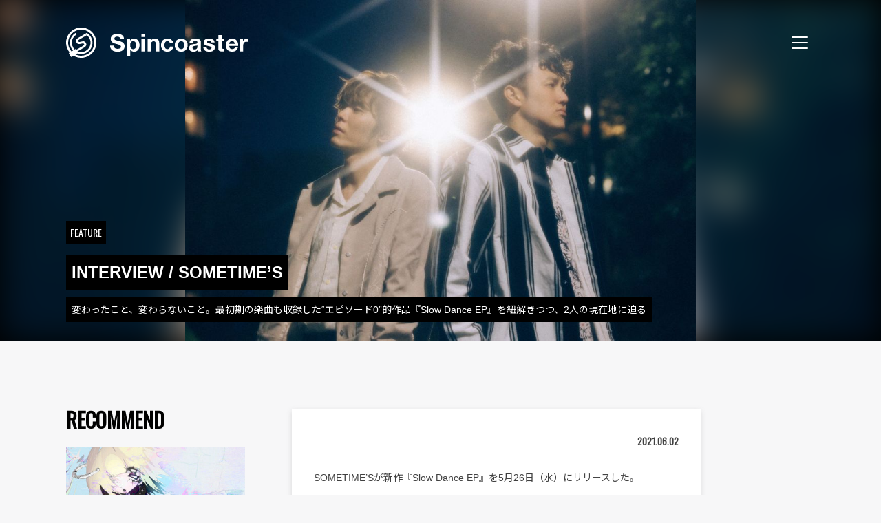

--- FILE ---
content_type: text/html; charset=UTF-8
request_url: https://spincoaster.com/interview-sometimes-3
body_size: 143823
content:
<!doctype html>
<html dir="ltr" lang="ja"
	prefix="og: https://ogp.me/ns#" >
<head>
	<meta charset="UTF-8">
	<meta name="viewport" content="width=device-width, initial-scale=1">
	<link rel="icon" href="/content/themes/spincoaster/image/favicon.ico" type="image/x-icon">
	<link rel="icon" href="/content/themes/spincoaster/image/icon.svg" type="image/svg+xml">
	<link rel="apple-touch-icon" sizes="180x180" href="/content/themes/spincoaster/image/apple-touch-icon.png?m=20220412">
	<link rel="manifest" href="/content/themes/spincoaster/manifest.json">
	<link rel="profile" href="https://gmpg.org/xfn/11">
	<link rel="preconnect" href="https://fonts.googleapis.com">
	<link rel="preconnect" href="https://fonts.gstatic.com" crossorigin>
	<link href="https://fonts.googleapis.com/css2?family=Noto+Sans+JP:wght@400;700&family=Oswald&display=swap" rel="stylesheet">

	<!-- Global site tag (gtag.js) - Google Analytics -->
	<script async src="https://www.googletagmanager.com/gtag/js?id=G-W5BP0S1W4C"></script>
	<script>
		window.dataLayer = window.dataLayer || [];
		function gtag(){dataLayer.push(arguments);}
		gtag('js', new Date());
					gtag('config', 'G-W5BP0S1W4C');
			gtag('event', 'page_view', { send_to: 'G-W5BP0S1W4C' });
							gtag('config', 'UA-17285060-4');
			gtag('event', 'page_view', { send_to: 'UA-17285060-4' });
			</script>
	<title>INTERVIEW / SOMETIME’S - Spincoaster (スピンコースター)</title>

		<!-- All in One SEO 4.3.2 - aioseo.com -->
		<meta name="description" content="変わったこと、変わらないこと。最初期の楽曲も収録した“エピソード0”的作品『Slow Dance EP』を紐解きつつ、2人の現在地に迫る" />
		<meta name="robots" content="max-image-preview:large" />
		<meta name="google-site-verification" content="ehbDrnLxq_gY4-RCyxMmbmXbeIQNejzvRI3Jhia5jjU" />
		<meta name="keywords" content="interview,インタビュー,sometime\&#039;s,slow dance ep,irori records,sota,takki" />
		<link rel="canonical" href="https://spincoaster.com/interview-sometimes-3" />
		<meta name="generator" content="All in One SEO (AIOSEO) 4.3.2 " />
		<meta property="og:locale" content="ja_JP" />
		<meta property="og:site_name" content="Spincoaster (スピンコースター) - 独自に厳選した国内外の新鋭MUSICを紹介する音楽情報メディア。最新の音楽ニュースに加えて、ここでしか読めないミュージシャンの音楽的ルーツやインタビューも掲載！" />
		<meta property="og:type" content="article" />
		<meta property="og:title" content="INTERVIEW / SOMETIME’S - Spincoaster (スピンコースター)" />
		<meta property="og:description" content="変わったこと、変わらないこと。最初期の楽曲も収録した“エピソード0”的作品『Slow Dance EP』を紐解きつつ、2人の現在地に迫る" />
		<meta property="og:url" content="https://spincoaster.com/interview-sometimes-3" />
		<meta property="fb:admins" content="331036253580728" />
		<meta property="og:image" content="https://storage.spincoaster.com/media/2021/05/10051830/SOMETIMES-11.jpg" />
		<meta property="og:image:secure_url" content="https://storage.spincoaster.com/media/2021/05/10051830/SOMETIMES-11.jpg" />
		<meta property="og:image:width" content="1000" />
		<meta property="og:image:height" content="667" />
		<meta property="article:published_time" content="2021-06-02T10:00:45+00:00" />
		<meta property="article:modified_time" content="2021-07-06T11:02:11+00:00" />
		<meta property="article:publisher" content="https://www.facebook.com/spincoaster.music/" />
		<meta name="twitter:card" content="summary_large_image" />
		<meta name="twitter:site" content="@spincoaster_2nd" />
		<meta name="twitter:title" content="INTERVIEW / SOMETIME’S - Spincoaster (スピンコースター)" />
		<meta name="twitter:description" content="変わったこと、変わらないこと。最初期の楽曲も収録した“エピソード0”的作品『Slow Dance EP』を紐解きつつ、2人の現在地に迫る" />
		<meta name="twitter:image" content="https://storage.spincoaster.com/media/2021/05/10051830/SOMETIMES-11.jpg" />
		<script type="application/ld+json" class="aioseo-schema">
			{"@context":"https:\/\/schema.org","@graph":[{"@type":"BlogPosting","@id":"https:\/\/spincoaster.com\/interview-sometimes-3#blogposting","name":"INTERVIEW \/ SOMETIME\u2019S - Spincoaster (\u30b9\u30d4\u30f3\u30b3\u30fc\u30b9\u30bf\u30fc)","headline":"INTERVIEW \/ SOMETIME&#8217;S","author":{"@id":"https:\/\/spincoaster.com\/author\/spincoaster#author"},"publisher":{"@id":"https:\/\/spincoaster.com\/#organization"},"image":{"@type":"ImageObject","url":"https:\/\/storage.spincoaster.com\/media\/2021\/05\/10051830\/SOMETIMES-11.jpg","width":1000,"height":667},"datePublished":"2021-06-02T10:00:45+09:00","dateModified":"2021-07-06T11:02:11+09:00","inLanguage":"ja","mainEntityOfPage":{"@id":"https:\/\/spincoaster.com\/interview-sometimes-3#webpage"},"isPartOf":{"@id":"https:\/\/spincoaster.com\/interview-sometimes-3#webpage"},"articleSection":"Interview"},{"@type":"BreadcrumbList","@id":"https:\/\/spincoaster.com\/interview-sometimes-3#breadcrumblist","itemListElement":[{"@type":"ListItem","@id":"https:\/\/spincoaster.com\/#listItem","position":1,"item":{"@type":"WebPage","@id":"https:\/\/spincoaster.com\/","name":"\u30db\u30fc\u30e0","description":"\u72ec\u81ea\u306b\u53b3\u9078\u3057\u305f\u56fd\u5185\u5916\u306e\u65b0\u92edMUSIC\u3092\u7d39\u4ecb\u3059\u308b\u97f3\u697d\u60c5\u5831\u30e1\u30c7\u30a3\u30a2\u3002\u6700\u65b0\u306e\u97f3\u697d\u30cb\u30e5\u30fc\u30b9\u306b\u52a0\u3048\u3066\u3001\u3053\u3053\u3067\u3057\u304b\u8aad\u3081\u306a\u3044\u30df\u30e5\u30fc\u30b8\u30b7\u30e3\u30f3\u306e\u97f3\u697d\u7684\u30eb\u30fc\u30c4\u3084\u30a4\u30f3\u30bf\u30d3\u30e5\u30fc\u3082\u63b2\u8f09\uff01We curate cutting edge music worldwide n introduce to Japanese audience. Also, we are aiming at introducing Japanese musicians to the world.\uff5cSpincoaster (\u30b9\u30d4\u30f3\u30b3\u30fc\u30b9\u30bf\u30fc)","url":"https:\/\/spincoaster.com\/"}}]},{"@type":"Organization","@id":"https:\/\/spincoaster.com\/#organization","name":"Spincoaster (\u30b9\u30d4\u30f3\u30b3\u30fc\u30b9\u30bf\u30fc)","url":"https:\/\/spincoaster.com\/","sameAs":["https:\/\/www.facebook.com\/spincoaster.music\/","https:\/\/www.instagram.com\/spincoaster\/","https:\/\/www.youtube.com\/channel\/UCExygIrhaBggJ5DXtqP_fnQ"]},{"@type":"Person","@id":"https:\/\/spincoaster.com\/author\/spincoaster#author","url":"https:\/\/spincoaster.com\/author\/spincoaster","name":"Spincoaster","image":{"@type":"ImageObject","@id":"https:\/\/spincoaster.com\/interview-sometimes-3#authorImage","url":"https:\/\/storage.spincoaster.com\/media\/2021\/07\/30155427\/Spincoaster_logo-e1627630558265.jpg","width":96,"height":96,"caption":"Spincoaster"}},{"@type":"WebPage","@id":"https:\/\/spincoaster.com\/interview-sometimes-3#webpage","url":"https:\/\/spincoaster.com\/interview-sometimes-3","name":"INTERVIEW \/ SOMETIME\u2019S - Spincoaster (\u30b9\u30d4\u30f3\u30b3\u30fc\u30b9\u30bf\u30fc)","description":"\u5909\u308f\u3063\u305f\u3053\u3068\u3001\u5909\u308f\u3089\u306a\u3044\u3053\u3068\u3002\u6700\u521d\u671f\u306e\u697d\u66f2\u3082\u53ce\u9332\u3057\u305f\u201c\u30a8\u30d4\u30bd\u30fc\u30c90\u201d\u7684\u4f5c\u54c1\u300eSlow Dance EP\u300f\u3092\u7d10\u89e3\u304d\u3064\u3064\u30012\u4eba\u306e\u73fe\u5728\u5730\u306b\u8feb\u308b","inLanguage":"ja","isPartOf":{"@id":"https:\/\/spincoaster.com\/#website"},"breadcrumb":{"@id":"https:\/\/spincoaster.com\/interview-sometimes-3#breadcrumblist"},"author":{"@id":"https:\/\/spincoaster.com\/author\/spincoaster#author"},"creator":{"@id":"https:\/\/spincoaster.com\/author\/spincoaster#author"},"image":{"@type":"ImageObject","url":"https:\/\/storage.spincoaster.com\/media\/2021\/05\/10051830\/SOMETIMES-11.jpg","@id":"https:\/\/spincoaster.com\/#mainImage","width":1000,"height":667},"primaryImageOfPage":{"@id":"https:\/\/spincoaster.com\/interview-sometimes-3#mainImage"},"datePublished":"2021-06-02T10:00:45+09:00","dateModified":"2021-07-06T11:02:11+09:00"},{"@type":"WebSite","@id":"https:\/\/spincoaster.com\/#website","url":"https:\/\/spincoaster.com\/","name":"Spincoaster (\u30b9\u30d4\u30f3\u30b3\u30fc\u30b9\u30bf\u30fc)","description":"\u72ec\u81ea\u306b\u53b3\u9078\u3057\u305f\u56fd\u5185\u5916\u306e\u65b0\u92edMUSIC\u3092\u7d39\u4ecb\u3059\u308b\u97f3\u697d\u60c5\u5831\u30e1\u30c7\u30a3\u30a2\u3002\u6700\u65b0\u306e\u97f3\u697d\u30cb\u30e5\u30fc\u30b9\u306b\u52a0\u3048\u3066\u3001\u3053\u3053\u3067\u3057\u304b\u8aad\u3081\u306a\u3044\u30df\u30e5\u30fc\u30b8\u30b7\u30e3\u30f3\u306e\u97f3\u697d\u7684\u30eb\u30fc\u30c4\u3084\u30a4\u30f3\u30bf\u30d3\u30e5\u30fc\u3082\u63b2\u8f09\uff01","inLanguage":"ja","publisher":{"@id":"https:\/\/spincoaster.com\/#organization"}}]}
		</script>
		<!-- All in One SEO -->

<link rel='dns-prefetch' href='//spincoaster.com' />
<link rel="alternate" type="application/rss+xml" title="Spincoaster (スピンコースター) &raquo; フィード" href="https://spincoaster.com/feed" />
<script type="text/javascript">
window._wpemojiSettings = {"baseUrl":"https:\/\/s.w.org\/images\/core\/emoji\/14.0.0\/72x72\/","ext":".png","svgUrl":"https:\/\/s.w.org\/images\/core\/emoji\/14.0.0\/svg\/","svgExt":".svg","source":{"concatemoji":"https:\/\/spincoaster.com\/wp\/wp-includes\/js\/wp-emoji-release.min.js?ver=6.1.9"}};
/*! This file is auto-generated */
!function(e,a,t){var n,r,o,i=a.createElement("canvas"),p=i.getContext&&i.getContext("2d");function s(e,t){var a=String.fromCharCode,e=(p.clearRect(0,0,i.width,i.height),p.fillText(a.apply(this,e),0,0),i.toDataURL());return p.clearRect(0,0,i.width,i.height),p.fillText(a.apply(this,t),0,0),e===i.toDataURL()}function c(e){var t=a.createElement("script");t.src=e,t.defer=t.type="text/javascript",a.getElementsByTagName("head")[0].appendChild(t)}for(o=Array("flag","emoji"),t.supports={everything:!0,everythingExceptFlag:!0},r=0;r<o.length;r++)t.supports[o[r]]=function(e){if(p&&p.fillText)switch(p.textBaseline="top",p.font="600 32px Arial",e){case"flag":return s([127987,65039,8205,9895,65039],[127987,65039,8203,9895,65039])?!1:!s([55356,56826,55356,56819],[55356,56826,8203,55356,56819])&&!s([55356,57332,56128,56423,56128,56418,56128,56421,56128,56430,56128,56423,56128,56447],[55356,57332,8203,56128,56423,8203,56128,56418,8203,56128,56421,8203,56128,56430,8203,56128,56423,8203,56128,56447]);case"emoji":return!s([129777,127995,8205,129778,127999],[129777,127995,8203,129778,127999])}return!1}(o[r]),t.supports.everything=t.supports.everything&&t.supports[o[r]],"flag"!==o[r]&&(t.supports.everythingExceptFlag=t.supports.everythingExceptFlag&&t.supports[o[r]]);t.supports.everythingExceptFlag=t.supports.everythingExceptFlag&&!t.supports.flag,t.DOMReady=!1,t.readyCallback=function(){t.DOMReady=!0},t.supports.everything||(n=function(){t.readyCallback()},a.addEventListener?(a.addEventListener("DOMContentLoaded",n,!1),e.addEventListener("load",n,!1)):(e.attachEvent("onload",n),a.attachEvent("onreadystatechange",function(){"complete"===a.readyState&&t.readyCallback()})),(e=t.source||{}).concatemoji?c(e.concatemoji):e.wpemoji&&e.twemoji&&(c(e.twemoji),c(e.wpemoji)))}(window,document,window._wpemojiSettings);
</script>
<style type="text/css">
img.wp-smiley,
img.emoji {
	display: inline !important;
	border: none !important;
	box-shadow: none !important;
	height: 1em !important;
	width: 1em !important;
	margin: 0 0.07em !important;
	vertical-align: -0.1em !important;
	background: none !important;
	padding: 0 !important;
}
</style>
	<link rel='stylesheet' id='wp-block-library-css' href='https://spincoaster.com/wp/wp-includes/css/dist/block-library/style.min.css?ver=6.1.9' type='text/css' media='all' />
<link rel='stylesheet' id='classic-theme-styles-css' href='https://spincoaster.com/wp/wp-includes/css/classic-themes.min.css?ver=1' type='text/css' media='all' />
<style id='global-styles-inline-css' type='text/css'>
body{--wp--preset--color--black: #000000;--wp--preset--color--cyan-bluish-gray: #abb8c3;--wp--preset--color--white: #ffffff;--wp--preset--color--pale-pink: #f78da7;--wp--preset--color--vivid-red: #cf2e2e;--wp--preset--color--luminous-vivid-orange: #ff6900;--wp--preset--color--luminous-vivid-amber: #fcb900;--wp--preset--color--light-green-cyan: #7bdcb5;--wp--preset--color--vivid-green-cyan: #00d084;--wp--preset--color--pale-cyan-blue: #8ed1fc;--wp--preset--color--vivid-cyan-blue: #0693e3;--wp--preset--color--vivid-purple: #9b51e0;--wp--preset--gradient--vivid-cyan-blue-to-vivid-purple: linear-gradient(135deg,rgba(6,147,227,1) 0%,rgb(155,81,224) 100%);--wp--preset--gradient--light-green-cyan-to-vivid-green-cyan: linear-gradient(135deg,rgb(122,220,180) 0%,rgb(0,208,130) 100%);--wp--preset--gradient--luminous-vivid-amber-to-luminous-vivid-orange: linear-gradient(135deg,rgba(252,185,0,1) 0%,rgba(255,105,0,1) 100%);--wp--preset--gradient--luminous-vivid-orange-to-vivid-red: linear-gradient(135deg,rgba(255,105,0,1) 0%,rgb(207,46,46) 100%);--wp--preset--gradient--very-light-gray-to-cyan-bluish-gray: linear-gradient(135deg,rgb(238,238,238) 0%,rgb(169,184,195) 100%);--wp--preset--gradient--cool-to-warm-spectrum: linear-gradient(135deg,rgb(74,234,220) 0%,rgb(151,120,209) 20%,rgb(207,42,186) 40%,rgb(238,44,130) 60%,rgb(251,105,98) 80%,rgb(254,248,76) 100%);--wp--preset--gradient--blush-light-purple: linear-gradient(135deg,rgb(255,206,236) 0%,rgb(152,150,240) 100%);--wp--preset--gradient--blush-bordeaux: linear-gradient(135deg,rgb(254,205,165) 0%,rgb(254,45,45) 50%,rgb(107,0,62) 100%);--wp--preset--gradient--luminous-dusk: linear-gradient(135deg,rgb(255,203,112) 0%,rgb(199,81,192) 50%,rgb(65,88,208) 100%);--wp--preset--gradient--pale-ocean: linear-gradient(135deg,rgb(255,245,203) 0%,rgb(182,227,212) 50%,rgb(51,167,181) 100%);--wp--preset--gradient--electric-grass: linear-gradient(135deg,rgb(202,248,128) 0%,rgb(113,206,126) 100%);--wp--preset--gradient--midnight: linear-gradient(135deg,rgb(2,3,129) 0%,rgb(40,116,252) 100%);--wp--preset--duotone--dark-grayscale: url('#wp-duotone-dark-grayscale');--wp--preset--duotone--grayscale: url('#wp-duotone-grayscale');--wp--preset--duotone--purple-yellow: url('#wp-duotone-purple-yellow');--wp--preset--duotone--blue-red: url('#wp-duotone-blue-red');--wp--preset--duotone--midnight: url('#wp-duotone-midnight');--wp--preset--duotone--magenta-yellow: url('#wp-duotone-magenta-yellow');--wp--preset--duotone--purple-green: url('#wp-duotone-purple-green');--wp--preset--duotone--blue-orange: url('#wp-duotone-blue-orange');--wp--preset--font-size--small: 13px;--wp--preset--font-size--medium: 20px;--wp--preset--font-size--large: 36px;--wp--preset--font-size--x-large: 42px;--wp--preset--spacing--20: 0.44rem;--wp--preset--spacing--30: 0.67rem;--wp--preset--spacing--40: 1rem;--wp--preset--spacing--50: 1.5rem;--wp--preset--spacing--60: 2.25rem;--wp--preset--spacing--70: 3.38rem;--wp--preset--spacing--80: 5.06rem;}:where(.is-layout-flex){gap: 0.5em;}body .is-layout-flow > .alignleft{float: left;margin-inline-start: 0;margin-inline-end: 2em;}body .is-layout-flow > .alignright{float: right;margin-inline-start: 2em;margin-inline-end: 0;}body .is-layout-flow > .aligncenter{margin-left: auto !important;margin-right: auto !important;}body .is-layout-constrained > .alignleft{float: left;margin-inline-start: 0;margin-inline-end: 2em;}body .is-layout-constrained > .alignright{float: right;margin-inline-start: 2em;margin-inline-end: 0;}body .is-layout-constrained > .aligncenter{margin-left: auto !important;margin-right: auto !important;}body .is-layout-constrained > :where(:not(.alignleft):not(.alignright):not(.alignfull)){max-width: var(--wp--style--global--content-size);margin-left: auto !important;margin-right: auto !important;}body .is-layout-constrained > .alignwide{max-width: var(--wp--style--global--wide-size);}body .is-layout-flex{display: flex;}body .is-layout-flex{flex-wrap: wrap;align-items: center;}body .is-layout-flex > *{margin: 0;}:where(.wp-block-columns.is-layout-flex){gap: 2em;}.has-black-color{color: var(--wp--preset--color--black) !important;}.has-cyan-bluish-gray-color{color: var(--wp--preset--color--cyan-bluish-gray) !important;}.has-white-color{color: var(--wp--preset--color--white) !important;}.has-pale-pink-color{color: var(--wp--preset--color--pale-pink) !important;}.has-vivid-red-color{color: var(--wp--preset--color--vivid-red) !important;}.has-luminous-vivid-orange-color{color: var(--wp--preset--color--luminous-vivid-orange) !important;}.has-luminous-vivid-amber-color{color: var(--wp--preset--color--luminous-vivid-amber) !important;}.has-light-green-cyan-color{color: var(--wp--preset--color--light-green-cyan) !important;}.has-vivid-green-cyan-color{color: var(--wp--preset--color--vivid-green-cyan) !important;}.has-pale-cyan-blue-color{color: var(--wp--preset--color--pale-cyan-blue) !important;}.has-vivid-cyan-blue-color{color: var(--wp--preset--color--vivid-cyan-blue) !important;}.has-vivid-purple-color{color: var(--wp--preset--color--vivid-purple) !important;}.has-black-background-color{background-color: var(--wp--preset--color--black) !important;}.has-cyan-bluish-gray-background-color{background-color: var(--wp--preset--color--cyan-bluish-gray) !important;}.has-white-background-color{background-color: var(--wp--preset--color--white) !important;}.has-pale-pink-background-color{background-color: var(--wp--preset--color--pale-pink) !important;}.has-vivid-red-background-color{background-color: var(--wp--preset--color--vivid-red) !important;}.has-luminous-vivid-orange-background-color{background-color: var(--wp--preset--color--luminous-vivid-orange) !important;}.has-luminous-vivid-amber-background-color{background-color: var(--wp--preset--color--luminous-vivid-amber) !important;}.has-light-green-cyan-background-color{background-color: var(--wp--preset--color--light-green-cyan) !important;}.has-vivid-green-cyan-background-color{background-color: var(--wp--preset--color--vivid-green-cyan) !important;}.has-pale-cyan-blue-background-color{background-color: var(--wp--preset--color--pale-cyan-blue) !important;}.has-vivid-cyan-blue-background-color{background-color: var(--wp--preset--color--vivid-cyan-blue) !important;}.has-vivid-purple-background-color{background-color: var(--wp--preset--color--vivid-purple) !important;}.has-black-border-color{border-color: var(--wp--preset--color--black) !important;}.has-cyan-bluish-gray-border-color{border-color: var(--wp--preset--color--cyan-bluish-gray) !important;}.has-white-border-color{border-color: var(--wp--preset--color--white) !important;}.has-pale-pink-border-color{border-color: var(--wp--preset--color--pale-pink) !important;}.has-vivid-red-border-color{border-color: var(--wp--preset--color--vivid-red) !important;}.has-luminous-vivid-orange-border-color{border-color: var(--wp--preset--color--luminous-vivid-orange) !important;}.has-luminous-vivid-amber-border-color{border-color: var(--wp--preset--color--luminous-vivid-amber) !important;}.has-light-green-cyan-border-color{border-color: var(--wp--preset--color--light-green-cyan) !important;}.has-vivid-green-cyan-border-color{border-color: var(--wp--preset--color--vivid-green-cyan) !important;}.has-pale-cyan-blue-border-color{border-color: var(--wp--preset--color--pale-cyan-blue) !important;}.has-vivid-cyan-blue-border-color{border-color: var(--wp--preset--color--vivid-cyan-blue) !important;}.has-vivid-purple-border-color{border-color: var(--wp--preset--color--vivid-purple) !important;}.has-vivid-cyan-blue-to-vivid-purple-gradient-background{background: var(--wp--preset--gradient--vivid-cyan-blue-to-vivid-purple) !important;}.has-light-green-cyan-to-vivid-green-cyan-gradient-background{background: var(--wp--preset--gradient--light-green-cyan-to-vivid-green-cyan) !important;}.has-luminous-vivid-amber-to-luminous-vivid-orange-gradient-background{background: var(--wp--preset--gradient--luminous-vivid-amber-to-luminous-vivid-orange) !important;}.has-luminous-vivid-orange-to-vivid-red-gradient-background{background: var(--wp--preset--gradient--luminous-vivid-orange-to-vivid-red) !important;}.has-very-light-gray-to-cyan-bluish-gray-gradient-background{background: var(--wp--preset--gradient--very-light-gray-to-cyan-bluish-gray) !important;}.has-cool-to-warm-spectrum-gradient-background{background: var(--wp--preset--gradient--cool-to-warm-spectrum) !important;}.has-blush-light-purple-gradient-background{background: var(--wp--preset--gradient--blush-light-purple) !important;}.has-blush-bordeaux-gradient-background{background: var(--wp--preset--gradient--blush-bordeaux) !important;}.has-luminous-dusk-gradient-background{background: var(--wp--preset--gradient--luminous-dusk) !important;}.has-pale-ocean-gradient-background{background: var(--wp--preset--gradient--pale-ocean) !important;}.has-electric-grass-gradient-background{background: var(--wp--preset--gradient--electric-grass) !important;}.has-midnight-gradient-background{background: var(--wp--preset--gradient--midnight) !important;}.has-small-font-size{font-size: var(--wp--preset--font-size--small) !important;}.has-medium-font-size{font-size: var(--wp--preset--font-size--medium) !important;}.has-large-font-size{font-size: var(--wp--preset--font-size--large) !important;}.has-x-large-font-size{font-size: var(--wp--preset--font-size--x-large) !important;}
.wp-block-navigation a:where(:not(.wp-element-button)){color: inherit;}
:where(.wp-block-columns.is-layout-flex){gap: 2em;}
.wp-block-pullquote{font-size: 1.5em;line-height: 1.6;}
</style>
<link rel='stylesheet' id='wc-shortcodes-style-css' href='https://spincoaster.com/content/plugins/wc-shortcodes/public/assets/css/style.css?ver=3.46' type='text/css' media='all' />
<link rel='stylesheet' id='wordpresscanvas-font-awesome-css' href='https://spincoaster.com/content/plugins/wc-shortcodes/public/assets/css/font-awesome.min.css?ver=4.7.0' type='text/css' media='all' />
<link rel='stylesheet' id='author_recommended_posts-public-css' href='https://spincoaster.com/content/plugins/author-recommended-posts/css/public.css?ver=1.0.3' type='text/css' media='screen' />

<script>
if (document.location.protocol != "https:") {
    document.location = document.URL.replace(/^http:/i, "https:");
}
</script>
<script src="https://spincoaster.com/wp/wp-includes/js/jquery/jquery.min.js?ver=3.6.1" type="text/javascript" defer=""></script>
<script src="https://spincoaster.com/wp/wp-includes/js/jquery/jquery-migrate.min.js?ver=3.3.2" type="text/javascript" defer=""></script>
<link rel="https://api.w.org/" href="https://spincoaster.com/wp-json/" /><link rel="alternate" type="application/json" href="https://spincoaster.com/wp-json/wp/v2/posts/121790" /><link rel="EditURI" type="application/rsd+xml" title="RSD" href="https://spincoaster.com/wp/xmlrpc.php?rsd" />
<link rel="wlwmanifest" type="application/wlwmanifest+xml" href="https://spincoaster.com/wp/wp-includes/wlwmanifest.xml" />
<meta name="generator" content="WordPress 6.1.9" />
<link rel='shortlink' href='https://spincoaster.com/?p=121790' />
<link rel="alternate" type="application/json+oembed" href="https://spincoaster.com/wp-json/oembed/1.0/embed?url=https%3A%2F%2Fspincoaster.com%2Finterview-sometimes-3" />
<link rel="alternate" type="text/xml+oembed" href="https://spincoaster.com/wp-json/oembed/1.0/embed?url=https%3A%2F%2Fspincoaster.com%2Finterview-sometimes-3&#038;format=xml" />
<link rel="icon" href="https://storage.spincoaster.com/media/2025/11/09222355/cropped-Spincoaster-logo-GM_03-SYMBOL-MARK-1-32x32.png" sizes="32x32" />
<link rel="icon" href="https://storage.spincoaster.com/media/2025/11/09222355/cropped-Spincoaster-logo-GM_03-SYMBOL-MARK-1-192x192.png" sizes="192x192" />
<link rel="apple-touch-icon" href="https://storage.spincoaster.com/media/2025/11/09222355/cropped-Spincoaster-logo-GM_03-SYMBOL-MARK-1-180x180.png" />
<meta name="msapplication-TileImage" content="https://storage.spincoaster.com/media/2025/11/09222355/cropped-Spincoaster-logo-GM_03-SYMBOL-MARK-1-270x270.png" />
		<style type="text/css" id="wp-custom-css">
			/*
ここに独自の CSS を追加することができます。

詳しくは上のヘルプアイコンをクリックしてください。
*/

.sec-entry-pickup .entry-pickup > .inner {
  border: solid 0px;
}
.sec-entry-pickup .entry-pickup .entry {
  width: 100%;
}

.sub-title {
  padding: 0.25em 0.5em;
  color: #494949;
  background: transparent;
/*  border-left: solid 5px #7db4e6; */
	border-left: solid 5px #494949;
}

.wp-caption > p {
	margin-bottom: 0;
}

.group-sentence-title {
	font-weight: bold;
}
.group-sentence {
  border-left: 5px solid #ccc;
  padding-left: 15px;
}
		</style>
			<link href="/content/themes/spincoaster/style.css?382f3ce163ca47a95645" rel="stylesheet"><script src="/content/themes/spincoaster/index.js?382f3ce163ca47a95645" defer="defer"></script>	<!-- InMobi Choice. Consent Manager Tag v3.0 (for TCF 2.2) -->
<script type="text/javascript" async=true>
(function() {
  var host = "www.themoneytizer.com";
  var element = document.createElement('script');
  var firstScript = document.getElementsByTagName('script')[0];
  var url = 'https://cmp.inmobi.com'
    .concat('/choice/', '6Fv0cGNfc_bw8', '/', host, '/choice.js?tag_version=V3');
  var uspTries = 0;
  var uspTriesLimit = 3;
  element.async = true;
  element.type = 'text/javascript';
  element.src = url;

  firstScript.parentNode.insertBefore(element, firstScript);

  function makeStub() {
    var TCF_LOCATOR_NAME = '__tcfapiLocator';
    var queue = [];
    var win = window;
    var cmpFrame;

    function addFrame() {
      var doc = win.document;
      var otherCMP = !!(win.frames[TCF_LOCATOR_NAME]);

      if (!otherCMP) {
        if (doc.body) {
          var iframe = doc.createElement('iframe');

          iframe.style.cssText = 'display:none';
          iframe.name = TCF_LOCATOR_NAME;
          doc.body.appendChild(iframe);
        } else {
          setTimeout(addFrame, 5);
        }
      }
      return !otherCMP;
    }

    function tcfAPIHandler() {
      var gdprApplies;
      var args = arguments;

      if (!args.length) {
        return queue;
      } else if (args[0] === 'setGdprApplies') {
        if (
          args.length > 3 &&
          args[2] === 2 &&
          typeof args[3] === 'boolean'
        ) {
          gdprApplies = args[3];
          if (typeof args[2] === 'function') {
            args[2]('set', true);
          }
        }
      } else if (args[0] === 'ping') {
        var retr = {
          gdprApplies: gdprApplies,
          cmpLoaded: false,
          cmpStatus: 'stub'
        };

        if (typeof args[2] === 'function') {
          args[2](retr);
        }
      } else {
        if(args[0] === 'init' && typeof args[3] === 'object') {
          args[3] = Object.assign(args[3], { tag_version: 'V3' });
        }
        queue.push(args);
      }
    }

    function postMessageEventHandler(event) {
      var msgIsString = typeof event.data === 'string';
      var json = {};

      try {
        if (msgIsString) {
          json = JSON.parse(event.data);
        } else {
          json = event.data;
        }
      } catch (ignore) {}

      var payload = json.__tcfapiCall;

      if (payload) {
        window.__tcfapi(
          payload.command,
          payload.version,
          function(retValue, success) {
            var returnMsg = {
              __tcfapiReturn: {
                returnValue: retValue,
                success: success,
                callId: payload.callId
              }
            };
            if (msgIsString) {
              returnMsg = JSON.stringify(returnMsg);
            }
            if (event && event.source && event.source.postMessage) {
              event.source.postMessage(returnMsg, '*');
            }
          },
          payload.parameter
        );
      }
    }

    while (win) {
      try {
        if (win.frames[TCF_LOCATOR_NAME]) {
          cmpFrame = win;
          break;
        }
      } catch (ignore) {}

      if (win === window.top) {
        break;
      }
      win = win.parent;
    }
    if (!cmpFrame) {
      addFrame();
      win.__tcfapi = tcfAPIHandler;
      win.addEventListener('message', postMessageEventHandler, false);
    }
  };

  makeStub();

  var uspStubFunction = function() {
    var arg = arguments;
    if (typeof window.__uspapi !== uspStubFunction) {
      setTimeout(function() {
        if (typeof window.__uspapi !== 'undefined') {
          window.__uspapi.apply(window.__uspapi, arg);
        }
      }, 500);
    }
  };

  var checkIfUspIsReady = function() {
    uspTries++;
    if (window.__uspapi === uspStubFunction && uspTries < uspTriesLimit) {
      console.warn('USP is not accessible');
    } else {
      clearInterval(uspInterval);
    }
  };

  if (typeof window.__uspapi === 'undefined') {
    window.__uspapi = uspStubFunction;
    var uspInterval = setInterval(checkIfUspIsReady, 6000);
  }
})();
</script>
<!-- End InMobi Choice. Consent Manager Tag v3.0 (for TCF 2.2) -->
</head>

<body class="post-template-default single single-post postid-121790 single-format-standard wc-shortcodes-font-awesome-enabled no-sidebar">
<div id="page" class="site">
	<a class="skip-link screen-reader-text" href="#content">Skip to content</a>

	<header id="spin-header" class="spin-header">
		<div class="spin-header-logo-wrapper">
			<a title="Go to home" class="spin-header-logo" href="/">
				<span id="spin-header-logo" class="spin-header-logo__symbol">
					<svg viewBox="0 0 200 200" fill="none" xmlns="http://www.w3.org/2000/svg">
<g clip-path="url(#clip0_951_810)">
<g id="spin-symbol-animatable" clip-path="url(#clip1_951_810)" transform-origin="center">
<path d="M140.501 38.1099L143.181 42.7599L140.501 38.1099C139.171 37.2399 137.811 36.4099 136.421 35.6299L123.671 42.9899L123.411 43.1399C128.161 45.1099 132.611 47.6399 136.681 50.6799L136.921 50.5399L140.051 48.7299L136.921 50.5399C143.441 55.4099 149.091 61.6399 153.411 69.1199C170.481 98.6799 160.311 136.62 130.751 153.68C130.341 153.92 129.921 154.13 129.501 154.35C129.291 154.47 129.071 154.58 128.861 154.69C128.151 155.07 127.431 155.44 126.711 155.79C126.481 155.9 126.241 156.01 126.011 156.12C123.711 157.2 121.381 158.12 119.021 158.89C118.661 159.01 118.301 159.13 117.941 159.24C117.291 159.44 116.641 159.62 115.991 159.79C115.581 159.9 115.161 160.01 114.741 160.12C114.101 160.28 113.461 160.43 112.811 160.56C112.381 160.65 111.941 160.74 111.511 160.82C110.871 160.94 110.231 161.06 109.591 161.16C109.141 161.23 108.701 161.29 108.251 161.35C107.611 161.44 106.971 161.53 106.331 161.59C105.851 161.64 105.361 161.67 104.881 161.71C104.271 161.76 103.671 161.82 103.061 161.85C101.981 161.91 100.901 161.94 99.8108 161.94C99.8108 161.94 99.8008 161.94 99.7908 161.94C99.7508 161.94 99.7008 161.94 99.6608 161.94C98.5308 161.94 97.4008 161.9 96.2808 161.84H96.2508C83.7108 161.12 72.1708 156.67 62.7308 149.57L62.6908 149.59C60.7808 148.16 58.9608 146.61 57.2108 144.95C52.9908 140.95 49.2508 136.29 46.2008 131C29.1208 101.47 39.2908 63.5299 68.8508 46.4599L62.7408 35.8799C40.3708 48.7399 25.3008 72.8499 25.3008 100.5C25.3008 141.65 58.6508 175 99.8008 175C140.951 175 174.301 141.65 174.301 100.5C174.301 74.3799 160.851 51.4099 140.501 38.1099Z" />
</g>
<path d="M199.94 98.6049C199.19 44.1022 154.639 0 99.98 0C45.3209 0 0 44.8622 0 100.005C0 101.425 0.039992 102.845 0.09998 104.245C0.09998 104.415 0.109978 104.575 0.119976 104.745C0.179964 106.115 0.279944 107.465 0.39992 108.825C0.409918 108.995 0.429914 109.165 0.44991 109.335C0.579884 110.726 0.729854 112.106 0.919816 113.486C0.919816 113.556 0.939812 113.626 0.94981 113.686C3.58928 132.857 11.6777 150.318 23.5953 164.438L23.5553 164.458C30.7139 172.949 39.2621 180.219 48.8402 185.939L48.8802 185.919C60.058 192.6 72.6555 197.16 86.0828 199.04C86.1828 199.05 86.2727 199.07 86.3727 199.08C88.5023 199.37 90.6519 199.6 92.8314 199.75C93.0614 199.77 93.2913 199.78 93.5213 199.79C94.3511 199.84 95.181 199.89 96.0108 199.92C96.3007 199.93 96.5807 199.94 96.8706 199.95C97.9204 199.98 98.9602 200 100.02 200C154.679 200 199.23 155.898 199.98 101.395C199.98 100.925 200 100.465 200 99.995C200 99.525 199.99 99.0549 199.98 98.5949L199.94 98.6049ZM186.293 100.005C186.293 147.687 147.65 186.349 99.97 186.349C98.6003 186.349 97.2506 186.309 95.9008 186.249C95.7109 186.249 95.5209 186.239 95.3409 186.229C94.0912 186.159 92.8414 186.069 91.6117 185.949C91.3217 185.919 91.0418 185.889 90.7519 185.859C89.5821 185.739 88.4223 185.589 87.2626 185.419C86.9126 185.369 86.5627 185.309 86.2128 185.249C85.113 185.069 84.0132 184.879 82.9334 184.659C82.5335 184.579 82.1336 184.489 81.7337 184.399C80.9538 184.229 80.184 184.049 79.4041 183.859C78.6843 183.679 77.9644 183.499 77.2545 183.299C76.6447 183.129 76.0348 182.959 75.4249 182.779C74.4051 182.479 73.4053 182.149 72.3955 181.819C72.0456 181.699 71.6957 181.589 71.3557 181.469C47.6405 173.129 28.6743 154.738 19.5561 131.387C19.5361 131.327 19.5061 131.267 19.4861 131.207C19.0662 130.116 18.6663 129.026 18.2863 127.916C18.2164 127.706 18.1464 127.496 18.0764 127.296C17.7465 126.296 17.4265 125.286 17.1266 124.276C17.0266 123.946 16.9366 123.616 16.8466 123.276C16.5867 122.356 16.3367 121.426 16.1168 120.486C16.0068 120.046 15.9068 119.596 15.8068 119.146C15.6169 118.296 15.4269 117.446 15.2569 116.576C15.147 116.026 15.057 115.466 14.957 114.906C14.817 114.126 14.6871 113.356 14.5671 112.566C14.4671 111.886 14.3871 111.206 14.3071 110.516C14.2272 109.835 14.1272 109.145 14.0672 108.455C13.9872 107.595 13.9272 106.735 13.8672 105.865C13.8272 105.335 13.7772 104.805 13.7572 104.265C13.6873 102.845 13.6473 101.425 13.6473 99.995C13.6473 99.475 13.6773 98.9649 13.6873 98.4449C14.5371 51.4926 52.8194 13.6807 99.96 13.6707H99.98C147.65 13.6707 186.283 52.3126 186.293 99.995V100.015V100.005Z" />
<path d="M63.0479 141.774L17.582 168.031L33.1839 195.061L78.6498 168.804L63.0479 141.774Z" />
<path d="M108.449 123.216L88.7725 134.577L63.9074 148.938L62.8477 149.548C66.9168 152.578 67.8167 157.168 72.5657 159.138L99.5603 143.547L118.547 132.577C133.923 123.696 137.953 113.396 130.844 101.085C124.975 90.9146 116.687 90.5046 111.008 91.0846C107.309 91.4046 103.23 92.2547 99.3603 93.1347C98.2806 93.3847 97.2508 93.6248 96.251 93.8648C87.4027 95.9949 83.6835 96.6449 80.5741 91.2446C77.5947 86.0744 81.7439 82.4142 90.992 77.0739L106.469 68.1335L136.813 50.6126C132.774 47.5725 128.345 45.0123 123.626 43.0322H123.606L104.099 54.3028L100.38 56.4529L99.8903 56.7329L80.904 67.7035C65.5271 76.5839 61.4979 86.8844 68.6065 99.195C74.4753 109.366 82.7637 109.776 88.4425 109.196C92.1418 108.876 96.231 108.025 100.09 107.145C101.17 106.895 102.2 106.655 103.2 106.415C112.048 104.285 115.767 103.635 118.876 109.036C121.856 114.206 117.707 117.866 108.459 123.206L108.449 123.216Z" />
</g>
<defs>
</defs>
</svg>
				</span>
				<span class="spin-header-logo__wordmark">
					<svg xmlns="http://www.w3.org/2000/svg" width="489.999" height="78.318" viewBox="0 0 489.999 78.318">
  <g id="Group_3" data-name="Group 3" transform="translate(-794.742 -507.841)">
    <path id="Path_26" data-name="Path 26" d="M808.914,555.5a9.722,9.722,0,0,0,2.963,3.478,12.807,12.807,0,0,0,4.336,1.975,20.513,20.513,0,0,0,5.152.644,26.776,26.776,0,0,0,3.865-.3,13.427,13.427,0,0,0,3.865-1.159,8.417,8.417,0,0,0,3.005-2.362,5.922,5.922,0,0,0,1.2-3.821,5.378,5.378,0,0,0-1.588-4.036,12.623,12.623,0,0,0-4.165-2.577,41.675,41.675,0,0,0-5.84-1.8q-3.264-.772-6.612-1.717a58.56,58.56,0,0,1-6.7-2.1,22.93,22.93,0,0,1-5.838-3.221,15.133,15.133,0,0,1-4.166-4.938,14.977,14.977,0,0,1-1.589-7.17,16.059,16.059,0,0,1,2.018-8.2,18.277,18.277,0,0,1,5.282-5.8,23.01,23.01,0,0,1,7.385-3.435,31.469,31.469,0,0,1,8.245-1.116,39.031,39.031,0,0,1,9.23,1.073,23.076,23.076,0,0,1,7.858,3.478,17.613,17.613,0,0,1,5.454,6.14,18.851,18.851,0,0,1,2.017,9.06H831.242a10.866,10.866,0,0,0-1.161-4.551,7.573,7.573,0,0,0-2.618-2.834,11.092,11.092,0,0,0-3.736-1.46,23.023,23.023,0,0,0-4.594-.429,15.843,15.843,0,0,0-3.263.343,8.773,8.773,0,0,0-2.964,1.2,7.469,7.469,0,0,0-2.189,2.147,5.772,5.772,0,0,0-.859,3.264,5.505,5.505,0,0,0,.687,2.919,6.136,6.136,0,0,0,2.706,2.062,34.514,34.514,0,0,0,5.582,1.889q3.561.945,9.317,2.4,1.717.345,4.766,1.245a22.88,22.88,0,0,1,6.054,2.877,18.323,18.323,0,0,1,5.2,5.282,15.028,15.028,0,0,1,2.189,8.458,18.764,18.764,0,0,1-1.631,7.815,16.981,16.981,0,0,1-4.852,6.226,23.314,23.314,0,0,1-7.987,4.079,37.761,37.761,0,0,1-11.034,1.46,38.739,38.739,0,0,1-9.833-1.246,24.672,24.672,0,0,1-8.416-3.907,19.285,19.285,0,0,1-5.8-6.784,20.233,20.233,0,0,1-2.06-9.79H807.8A11.236,11.236,0,0,0,808.914,555.5Z"/>
    <path id="Path_27" data-name="Path 27" d="M865.934,526.218v5.668h.171a13.419,13.419,0,0,1,5.668-5.238,17.383,17.383,0,0,1,7.557-1.632,19.24,19.24,0,0,1,9.017,1.975,18.647,18.647,0,0,1,6.27,5.239,22.143,22.143,0,0,1,3.691,7.6,33.754,33.754,0,0,1,1.2,9.06,30.494,30.494,0,0,1-1.2,8.588,21.831,21.831,0,0,1-3.649,7.3,18.074,18.074,0,0,1-6.1,5.067,18.355,18.355,0,0,1-8.545,1.889,17.3,17.3,0,0,1-7.6-1.674,14.379,14.379,0,0,1-5.71-4.938h-.171v21.039h-12.2V526.218Zm15.844,35.209a9.789,9.789,0,0,0,3.263-3.134,12.93,12.93,0,0,0,1.761-4.509,26.672,26.672,0,0,0,.515-5.238,24.752,24.752,0,0,0-.558-5.239,14.011,14.011,0,0,0-1.846-4.594,10.312,10.312,0,0,0-3.306-3.263,9.251,9.251,0,0,0-4.939-1.246,9.41,9.41,0,0,0-5.023,1.246,9.993,9.993,0,0,0-3.263,3.22,13.35,13.35,0,0,0-1.761,4.551,27.14,27.14,0,0,0-.516,5.325,24.666,24.666,0,0,0,.559,5.238,13.52,13.52,0,0,0,1.8,4.509,10.406,10.406,0,0,0,13.311,3.134Z"/>
    <path id="Path_28" data-name="Path 28" d="M906.295,519.348V509.3h12.2v10.047Zm12.2,6.87v44.4h-12.2v-44.4Z"/>
    <path id="Path_29" data-name="Path 29" d="M939.7,526.218V532.4h.258a14,14,0,0,1,6.012-5.624,17.391,17.391,0,0,1,7.556-1.761,20.73,20.73,0,0,1,8.031,1.331,11.92,11.92,0,0,1,4.937,3.693,14.316,14.316,0,0,1,2.534,5.753,35.9,35.9,0,0,1,.729,7.514v27.309H957.562V545.54q0-5.494-1.717-8.2t-6.1-2.705q-4.981,0-7.214,2.963t-2.233,9.746v23.273H928.107v-44.4Z"/>
    <path id="Path_30" data-name="Path 30" d="M998.522,534.2a8.557,8.557,0,0,0-4.893,1.332,10.567,10.567,0,0,0-3.221,3.435,14.841,14.841,0,0,0-1.761,4.637,25.2,25.2,0,0,0-.514,5.024,24.137,24.137,0,0,0,.514,4.894,15.111,15.111,0,0,0,1.676,4.509,9.6,9.6,0,0,0,3.133,3.306,8.613,8.613,0,0,0,4.809,1.288,8.934,8.934,0,0,0,6.741-2.447,11.571,11.571,0,0,0,2.963-6.569h11.765q-1.2,8.846-6.869,13.482t-14.514,4.637a24.3,24.3,0,0,1-9.145-1.674,20.247,20.247,0,0,1-7.085-4.681,21.249,21.249,0,0,1-4.551-7.17,24.837,24.837,0,0,1-1.633-9.146,29.578,29.578,0,0,1,1.5-9.575,21.513,21.513,0,0,1,4.423-7.643,20.215,20.215,0,0,1,7.127-5.024,24.216,24.216,0,0,1,9.618-1.8,27.842,27.842,0,0,1,7.6,1.03,20.3,20.3,0,0,1,6.526,3.135,16.2,16.2,0,0,1,6.742,12.667h-11.936Q1006.335,534.2,998.522,534.2Z"/>
    <path id="Path_31" data-name="Path 31" d="M1026.432,538.8a20.313,20.313,0,0,1,11.851-12.109,25.36,25.36,0,0,1,9.446-1.674,25.715,25.715,0,0,1,9.49,1.674,20.23,20.23,0,0,1,11.894,12.109,27.3,27.3,0,0,1,1.63,9.661,26.938,26.938,0,0,1-1.63,9.618,20.876,20.876,0,0,1-4.638,7.342,20.178,20.178,0,0,1-7.256,4.68,26.326,26.326,0,0,1-9.49,1.632,25.962,25.962,0,0,1-9.446-1.632,20.23,20.23,0,0,1-7.213-4.68,20.82,20.82,0,0,1-4.638-7.342,26.892,26.892,0,0,1-1.632-9.618A27.254,27.254,0,0,1,1026.432,538.8Zm11.078,14.856a13.8,13.8,0,0,0,1.761,4.552,9.364,9.364,0,0,0,3.306,3.22,10.075,10.075,0,0,0,5.152,1.2,10.321,10.321,0,0,0,5.2-1.2,9.28,9.28,0,0,0,3.349-3.22,13.869,13.869,0,0,0,1.76-4.552,25.954,25.954,0,0,0,.516-5.2,26.623,26.623,0,0,0-.516-5.239,13.413,13.413,0,0,0-1.76-4.551,9.783,9.783,0,0,0-3.349-3.22,10.06,10.06,0,0,0-5.2-1.246,9.381,9.381,0,0,0-8.458,4.466,13.349,13.349,0,0,0-1.761,4.551,26.623,26.623,0,0,0-.515,5.239A25.954,25.954,0,0,0,1037.51,553.655Z"/>
    <path id="Path_32" data-name="Path 32" d="M1077.27,539.872a14.151,14.151,0,0,1,2.147-7.127,14.591,14.591,0,0,1,4.808-4.552,20.962,20.962,0,0,1,6.57-2.447,37.394,37.394,0,0,1,7.342-.73,49.913,49.913,0,0,1,6.784.472,20.821,20.821,0,0,1,6.269,1.847,12.349,12.349,0,0,1,4.638,3.821,10.682,10.682,0,0,1,1.8,6.484v23.1a46.2,46.2,0,0,0,.344,5.754,10.35,10.35,0,0,0,1.2,4.122H1106.81a17.088,17.088,0,0,1-.557-2.1,17.891,17.891,0,0,1-.3-2.19,15.878,15.878,0,0,1-6.871,4.208,27.587,27.587,0,0,1-8.071,1.2,21.819,21.819,0,0,1-5.926-.773,13.54,13.54,0,0,1-4.808-2.4,11.152,11.152,0,0,1-3.221-4.122,13.932,13.932,0,0,1-1.16-5.926,12.923,12.923,0,0,1,1.332-6.225,11.125,11.125,0,0,1,3.434-3.908,15.412,15.412,0,0,1,4.809-2.19,51.706,51.706,0,0,1,5.453-1.159q2.747-.429,5.41-.687a32.641,32.641,0,0,0,4.724-.773,8.24,8.24,0,0,0,3.263-1.5,3.3,3.3,0,0,0,1.116-2.877,6.463,6.463,0,0,0-.644-3.134,4.734,4.734,0,0,0-1.717-1.8,6.762,6.762,0,0,0-2.491-.858,20.524,20.524,0,0,0-3.048-.215,9.254,9.254,0,0,0-5.668,1.546q-2.061,1.545-2.405,5.152Zm28.166,9.017a5.457,5.457,0,0,1-1.932,1.074,19.912,19.912,0,0,1-2.49.644q-1.334.258-2.792.429t-2.918.43a22.065,22.065,0,0,0-2.706.686,8.028,8.028,0,0,0-2.318,1.16,5.509,5.509,0,0,0-1.589,1.846,5.926,5.926,0,0,0-.6,2.834,5.716,5.716,0,0,0,.6,2.748,4.6,4.6,0,0,0,1.631,1.761,6.9,6.9,0,0,0,2.4.9,15.317,15.317,0,0,0,2.835.258,10.779,10.779,0,0,0,5.582-1.2,8.064,8.064,0,0,0,2.92-2.877,9.22,9.22,0,0,0,1.159-3.392,23.529,23.529,0,0,0,.214-2.748Z"/>
    <path id="Path_33" data-name="Path 33" d="M1139.056,559.581a7.143,7.143,0,0,0,2.1,2.319,9,9,0,0,0,2.963,1.33,13.865,13.865,0,0,0,3.478.43,12.931,12.931,0,0,0,2.705-.3,9.168,9.168,0,0,0,2.576-.945,5.854,5.854,0,0,0,1.933-1.717,4.519,4.519,0,0,0,.772-2.705q0-2.746-3.65-4.122a73.074,73.074,0,0,0-10.175-2.748q-2.664-.6-5.2-1.417a17.66,17.66,0,0,1-4.509-2.147,10.4,10.4,0,0,1-3.176-3.349,9.463,9.463,0,0,1-1.2-4.938,13.359,13.359,0,0,1,1.674-7.041,12.354,12.354,0,0,1,4.422-4.337,19.38,19.38,0,0,1,6.184-2.233,38.149,38.149,0,0,1,7.042-.644,35.24,35.24,0,0,1,7,.687,18.591,18.591,0,0,1,6.055,2.318,13.938,13.938,0,0,1,4.423,4.337,14.6,14.6,0,0,1,2.1,6.827h-11.594q-.257-3.519-2.662-4.766a12.188,12.188,0,0,0-5.668-1.245,21.031,21.031,0,0,0-2.233.129,7.458,7.458,0,0,0-2.19.558,4.519,4.519,0,0,0-1.674,1.245,3.288,3.288,0,0,0-.687,2.19,3.34,3.34,0,0,0,1.2,2.662,9.289,9.289,0,0,0,3.135,1.675,39.152,39.152,0,0,0,4.422,1.159q2.492.516,5.067,1.116a52.38,52.38,0,0,1,5.195,1.46,17.115,17.115,0,0,1,4.509,2.276,11.055,11.055,0,0,1,3.178,3.521,10.351,10.351,0,0,1,1.2,5.2,13.488,13.488,0,0,1-6.355,12.109,18.842,18.842,0,0,1-6.484,2.533,37.846,37.846,0,0,1-7.428.73,36.8,36.8,0,0,1-7.557-.773,19.933,19.933,0,0,1-6.569-2.576,14.716,14.716,0,0,1-4.724-4.766,14.92,14.92,0,0,1-2.018-7.428h11.593A6.686,6.686,0,0,0,1139.056,559.581Z"/>
    <path id="Path_34" data-name="Path 34" d="M1201.014,526.218v8.158h-8.931V556.36q0,3.093,1.031,4.122t4.122,1.031c.687,0,1.344-.028,1.975-.086a16.657,16.657,0,0,0,1.8-.257v9.446a29.148,29.148,0,0,1-3.435.343q-1.89.084-3.692.086a35.66,35.66,0,0,1-5.367-.386,12.644,12.644,0,0,1-4.466-1.5,7.925,7.925,0,0,1-3.048-3.177,11.325,11.325,0,0,1-1.117-5.41V534.376H1172.5v-8.158h7.385v-13.31h12.194v13.31Z"/>
    <path id="Path_35" data-name="Path 35" d="M1221.623,559.967q2.748,2.664,7.9,2.662a10.866,10.866,0,0,0,6.355-1.846,7.669,7.669,0,0,0,3.263-3.907h10.735q-2.577,7.986-7.9,11.421a23.25,23.25,0,0,1-12.881,3.435,25.355,25.355,0,0,1-9.446-1.674,19.629,19.629,0,0,1-7.128-4.767,21.444,21.444,0,0,1-4.509-7.385,27.032,27.032,0,0,1-1.588-9.446,25.92,25.92,0,0,1,1.631-9.275,21.47,21.47,0,0,1,11.808-12.366,22.994,22.994,0,0,1,9.232-1.8,21.111,21.111,0,0,1,9.876,2.19,19.735,19.735,0,0,1,6.913,5.882,24.2,24.2,0,0,1,3.907,8.416,31.392,31.392,0,0,1,.858,9.876h-32.031Q1218.876,557.305,1221.623,559.967Zm13.784-23.358q-2.19-2.4-6.655-2.405a10.628,10.628,0,0,0-4.853.988,9.25,9.25,0,0,0-3.091,2.448,8.993,8.993,0,0,0-1.632,3.091,14.04,14.04,0,0,0-.558,2.92h19.838A14.11,14.11,0,0,0,1235.407,536.609Z"/>
    <path id="Path_36" data-name="Path 36" d="M1267.738,526.218v8.244h.172a14.933,14.933,0,0,1,2.318-3.821,15.213,15.213,0,0,1,3.349-3.006,16.424,16.424,0,0,1,4.037-1.932,14.576,14.576,0,0,1,4.465-.687,9.518,9.518,0,0,1,2.662.429v11.336q-.859-.171-2.061-.3a21.775,21.775,0,0,0-2.318-.129,13,13,0,0,0-5.668,1.117,9.833,9.833,0,0,0-3.736,3.048,12.193,12.193,0,0,0-2.017,4.509,24.465,24.465,0,0,0-.6,5.582v20.009h-12.194v-44.4Z"/>
  </g>
</svg>
				</span>
			</a>
		</div>
		<script>
			const logo = document.querySelector("#spin-symbol-animatable");
document.addEventListener('scroll', (e) => {
  const deg = window.scrollY / 5;
  logo.style = `transform: rotate(${deg}deg)`;
}, { passive: true });
		</script>
		<input type="checkbox" id="drawer-toggle" class="spin-drawer__toggle">
<label for="drawer-toggle" class="spin-drawer__button">
	<span class="spin-bars-icon"></span>
</label>
<div class="spin-drawer">
	<div class="spin-drawer__background-board"></div>
	<div class="spin-drawer__background-board"></div>
	<div class="spin-drawer__background-board"></div>
	<div class="spin-drawer__background-board"></div>
	<div class="spin-drawer__background-board"></div>
	<div class="spin-drawer__content">
		<div class="spin-drawer-content-header">
			<a title="Go to home" class="spin-header-logo" href="/">
				<span class="spin-header-logo__symbol">
					<svg xmlns="http://www.w3.org/2000/svg" width="120" height="120" viewBox="0 0 120 120">
  <path id="Path_25" data-name="Path 25" d="M694.741,480.518a59.966,59.966,0,0,0-45.85,98.654l-3.65,2.107,9.375,16.238,9.448-5.454a59.993,59.993,0,1,0,30.677-111.545Zm0,111.8a51.484,51.484,0,0,1-22.34-5.07l7.441-4.3a44.98,44.98,0,0,0,38.767-80.573l2.164,3.748-2.164-3.748c-.455-.283-.914-.56-1.378-.827l-8.165,4.714-11.7,6.757-2.229,1.287-.3.17-11.4,6.58c-9.231,5.329-11.646,11.509-7.383,18.893,3.523,6.1,8.494,6.345,11.906,6a53.855,53.855,0,0,0,6.993-1.23c.645-.147,1.267-.3,1.867-.441,5.311-1.277,7.542-1.666,9.41,1.569,1.79,3.1-.7,5.3-6.254,8.5l-11.811,6.819-14.923,8.615-.779.451a37.548,37.548,0,0,1-9.894-11.15,37.184,37.184,0,0,1,13.595-50.738l-3.929-6.8a45,45,0,0,0-10.109,69.98L656.119,575a51.776,51.776,0,1,1,38.622,17.32Zm18.681-51.236c-3.522-6.1-8.494-6.345-11.906-6a53.9,53.9,0,0,0-6.992,1.23c-.646.147-1.267.3-1.867.441-5.312,1.277-7.542,1.666-9.41-1.57-1.791-3.1.7-5.3,6.253-8.5l9.287-5.362L717.014,510.8l1.878-1.085-1.878,1.085a37.131,37.131,0,0,1-36.6,63.972l14.227-8.214,11.4-6.579C715.27,554.647,717.685,548.467,713.422,541.083Z" transform="translate(-634.741 -480.518)"/>
</svg>
				</span>
				<span class="spin-header-logo__wordmark">
					<svg xmlns="http://www.w3.org/2000/svg" width="489.999" height="78.318" viewBox="0 0 489.999 78.318">
  <g id="Group_3" data-name="Group 3" transform="translate(-794.742 -507.841)">
    <path id="Path_26" data-name="Path 26" d="M808.914,555.5a9.722,9.722,0,0,0,2.963,3.478,12.807,12.807,0,0,0,4.336,1.975,20.513,20.513,0,0,0,5.152.644,26.776,26.776,0,0,0,3.865-.3,13.427,13.427,0,0,0,3.865-1.159,8.417,8.417,0,0,0,3.005-2.362,5.922,5.922,0,0,0,1.2-3.821,5.378,5.378,0,0,0-1.588-4.036,12.623,12.623,0,0,0-4.165-2.577,41.675,41.675,0,0,0-5.84-1.8q-3.264-.772-6.612-1.717a58.56,58.56,0,0,1-6.7-2.1,22.93,22.93,0,0,1-5.838-3.221,15.133,15.133,0,0,1-4.166-4.938,14.977,14.977,0,0,1-1.589-7.17,16.059,16.059,0,0,1,2.018-8.2,18.277,18.277,0,0,1,5.282-5.8,23.01,23.01,0,0,1,7.385-3.435,31.469,31.469,0,0,1,8.245-1.116,39.031,39.031,0,0,1,9.23,1.073,23.076,23.076,0,0,1,7.858,3.478,17.613,17.613,0,0,1,5.454,6.14,18.851,18.851,0,0,1,2.017,9.06H831.242a10.866,10.866,0,0,0-1.161-4.551,7.573,7.573,0,0,0-2.618-2.834,11.092,11.092,0,0,0-3.736-1.46,23.023,23.023,0,0,0-4.594-.429,15.843,15.843,0,0,0-3.263.343,8.773,8.773,0,0,0-2.964,1.2,7.469,7.469,0,0,0-2.189,2.147,5.772,5.772,0,0,0-.859,3.264,5.505,5.505,0,0,0,.687,2.919,6.136,6.136,0,0,0,2.706,2.062,34.514,34.514,0,0,0,5.582,1.889q3.561.945,9.317,2.4,1.717.345,4.766,1.245a22.88,22.88,0,0,1,6.054,2.877,18.323,18.323,0,0,1,5.2,5.282,15.028,15.028,0,0,1,2.189,8.458,18.764,18.764,0,0,1-1.631,7.815,16.981,16.981,0,0,1-4.852,6.226,23.314,23.314,0,0,1-7.987,4.079,37.761,37.761,0,0,1-11.034,1.46,38.739,38.739,0,0,1-9.833-1.246,24.672,24.672,0,0,1-8.416-3.907,19.285,19.285,0,0,1-5.8-6.784,20.233,20.233,0,0,1-2.06-9.79H807.8A11.236,11.236,0,0,0,808.914,555.5Z"/>
    <path id="Path_27" data-name="Path 27" d="M865.934,526.218v5.668h.171a13.419,13.419,0,0,1,5.668-5.238,17.383,17.383,0,0,1,7.557-1.632,19.24,19.24,0,0,1,9.017,1.975,18.647,18.647,0,0,1,6.27,5.239,22.143,22.143,0,0,1,3.691,7.6,33.754,33.754,0,0,1,1.2,9.06,30.494,30.494,0,0,1-1.2,8.588,21.831,21.831,0,0,1-3.649,7.3,18.074,18.074,0,0,1-6.1,5.067,18.355,18.355,0,0,1-8.545,1.889,17.3,17.3,0,0,1-7.6-1.674,14.379,14.379,0,0,1-5.71-4.938h-.171v21.039h-12.2V526.218Zm15.844,35.209a9.789,9.789,0,0,0,3.263-3.134,12.93,12.93,0,0,0,1.761-4.509,26.672,26.672,0,0,0,.515-5.238,24.752,24.752,0,0,0-.558-5.239,14.011,14.011,0,0,0-1.846-4.594,10.312,10.312,0,0,0-3.306-3.263,9.251,9.251,0,0,0-4.939-1.246,9.41,9.41,0,0,0-5.023,1.246,9.993,9.993,0,0,0-3.263,3.22,13.35,13.35,0,0,0-1.761,4.551,27.14,27.14,0,0,0-.516,5.325,24.666,24.666,0,0,0,.559,5.238,13.52,13.52,0,0,0,1.8,4.509,10.406,10.406,0,0,0,13.311,3.134Z"/>
    <path id="Path_28" data-name="Path 28" d="M906.295,519.348V509.3h12.2v10.047Zm12.2,6.87v44.4h-12.2v-44.4Z"/>
    <path id="Path_29" data-name="Path 29" d="M939.7,526.218V532.4h.258a14,14,0,0,1,6.012-5.624,17.391,17.391,0,0,1,7.556-1.761,20.73,20.73,0,0,1,8.031,1.331,11.92,11.92,0,0,1,4.937,3.693,14.316,14.316,0,0,1,2.534,5.753,35.9,35.9,0,0,1,.729,7.514v27.309H957.562V545.54q0-5.494-1.717-8.2t-6.1-2.705q-4.981,0-7.214,2.963t-2.233,9.746v23.273H928.107v-44.4Z"/>
    <path id="Path_30" data-name="Path 30" d="M998.522,534.2a8.557,8.557,0,0,0-4.893,1.332,10.567,10.567,0,0,0-3.221,3.435,14.841,14.841,0,0,0-1.761,4.637,25.2,25.2,0,0,0-.514,5.024,24.137,24.137,0,0,0,.514,4.894,15.111,15.111,0,0,0,1.676,4.509,9.6,9.6,0,0,0,3.133,3.306,8.613,8.613,0,0,0,4.809,1.288,8.934,8.934,0,0,0,6.741-2.447,11.571,11.571,0,0,0,2.963-6.569h11.765q-1.2,8.846-6.869,13.482t-14.514,4.637a24.3,24.3,0,0,1-9.145-1.674,20.247,20.247,0,0,1-7.085-4.681,21.249,21.249,0,0,1-4.551-7.17,24.837,24.837,0,0,1-1.633-9.146,29.578,29.578,0,0,1,1.5-9.575,21.513,21.513,0,0,1,4.423-7.643,20.215,20.215,0,0,1,7.127-5.024,24.216,24.216,0,0,1,9.618-1.8,27.842,27.842,0,0,1,7.6,1.03,20.3,20.3,0,0,1,6.526,3.135,16.2,16.2,0,0,1,6.742,12.667h-11.936Q1006.335,534.2,998.522,534.2Z"/>
    <path id="Path_31" data-name="Path 31" d="M1026.432,538.8a20.313,20.313,0,0,1,11.851-12.109,25.36,25.36,0,0,1,9.446-1.674,25.715,25.715,0,0,1,9.49,1.674,20.23,20.23,0,0,1,11.894,12.109,27.3,27.3,0,0,1,1.63,9.661,26.938,26.938,0,0,1-1.63,9.618,20.876,20.876,0,0,1-4.638,7.342,20.178,20.178,0,0,1-7.256,4.68,26.326,26.326,0,0,1-9.49,1.632,25.962,25.962,0,0,1-9.446-1.632,20.23,20.23,0,0,1-7.213-4.68,20.82,20.82,0,0,1-4.638-7.342,26.892,26.892,0,0,1-1.632-9.618A27.254,27.254,0,0,1,1026.432,538.8Zm11.078,14.856a13.8,13.8,0,0,0,1.761,4.552,9.364,9.364,0,0,0,3.306,3.22,10.075,10.075,0,0,0,5.152,1.2,10.321,10.321,0,0,0,5.2-1.2,9.28,9.28,0,0,0,3.349-3.22,13.869,13.869,0,0,0,1.76-4.552,25.954,25.954,0,0,0,.516-5.2,26.623,26.623,0,0,0-.516-5.239,13.413,13.413,0,0,0-1.76-4.551,9.783,9.783,0,0,0-3.349-3.22,10.06,10.06,0,0,0-5.2-1.246,9.381,9.381,0,0,0-8.458,4.466,13.349,13.349,0,0,0-1.761,4.551,26.623,26.623,0,0,0-.515,5.239A25.954,25.954,0,0,0,1037.51,553.655Z"/>
    <path id="Path_32" data-name="Path 32" d="M1077.27,539.872a14.151,14.151,0,0,1,2.147-7.127,14.591,14.591,0,0,1,4.808-4.552,20.962,20.962,0,0,1,6.57-2.447,37.394,37.394,0,0,1,7.342-.73,49.913,49.913,0,0,1,6.784.472,20.821,20.821,0,0,1,6.269,1.847,12.349,12.349,0,0,1,4.638,3.821,10.682,10.682,0,0,1,1.8,6.484v23.1a46.2,46.2,0,0,0,.344,5.754,10.35,10.35,0,0,0,1.2,4.122H1106.81a17.088,17.088,0,0,1-.557-2.1,17.891,17.891,0,0,1-.3-2.19,15.878,15.878,0,0,1-6.871,4.208,27.587,27.587,0,0,1-8.071,1.2,21.819,21.819,0,0,1-5.926-.773,13.54,13.54,0,0,1-4.808-2.4,11.152,11.152,0,0,1-3.221-4.122,13.932,13.932,0,0,1-1.16-5.926,12.923,12.923,0,0,1,1.332-6.225,11.125,11.125,0,0,1,3.434-3.908,15.412,15.412,0,0,1,4.809-2.19,51.706,51.706,0,0,1,5.453-1.159q2.747-.429,5.41-.687a32.641,32.641,0,0,0,4.724-.773,8.24,8.24,0,0,0,3.263-1.5,3.3,3.3,0,0,0,1.116-2.877,6.463,6.463,0,0,0-.644-3.134,4.734,4.734,0,0,0-1.717-1.8,6.762,6.762,0,0,0-2.491-.858,20.524,20.524,0,0,0-3.048-.215,9.254,9.254,0,0,0-5.668,1.546q-2.061,1.545-2.405,5.152Zm28.166,9.017a5.457,5.457,0,0,1-1.932,1.074,19.912,19.912,0,0,1-2.49.644q-1.334.258-2.792.429t-2.918.43a22.065,22.065,0,0,0-2.706.686,8.028,8.028,0,0,0-2.318,1.16,5.509,5.509,0,0,0-1.589,1.846,5.926,5.926,0,0,0-.6,2.834,5.716,5.716,0,0,0,.6,2.748,4.6,4.6,0,0,0,1.631,1.761,6.9,6.9,0,0,0,2.4.9,15.317,15.317,0,0,0,2.835.258,10.779,10.779,0,0,0,5.582-1.2,8.064,8.064,0,0,0,2.92-2.877,9.22,9.22,0,0,0,1.159-3.392,23.529,23.529,0,0,0,.214-2.748Z"/>
    <path id="Path_33" data-name="Path 33" d="M1139.056,559.581a7.143,7.143,0,0,0,2.1,2.319,9,9,0,0,0,2.963,1.33,13.865,13.865,0,0,0,3.478.43,12.931,12.931,0,0,0,2.705-.3,9.168,9.168,0,0,0,2.576-.945,5.854,5.854,0,0,0,1.933-1.717,4.519,4.519,0,0,0,.772-2.705q0-2.746-3.65-4.122a73.074,73.074,0,0,0-10.175-2.748q-2.664-.6-5.2-1.417a17.66,17.66,0,0,1-4.509-2.147,10.4,10.4,0,0,1-3.176-3.349,9.463,9.463,0,0,1-1.2-4.938,13.359,13.359,0,0,1,1.674-7.041,12.354,12.354,0,0,1,4.422-4.337,19.38,19.38,0,0,1,6.184-2.233,38.149,38.149,0,0,1,7.042-.644,35.24,35.24,0,0,1,7,.687,18.591,18.591,0,0,1,6.055,2.318,13.938,13.938,0,0,1,4.423,4.337,14.6,14.6,0,0,1,2.1,6.827h-11.594q-.257-3.519-2.662-4.766a12.188,12.188,0,0,0-5.668-1.245,21.031,21.031,0,0,0-2.233.129,7.458,7.458,0,0,0-2.19.558,4.519,4.519,0,0,0-1.674,1.245,3.288,3.288,0,0,0-.687,2.19,3.34,3.34,0,0,0,1.2,2.662,9.289,9.289,0,0,0,3.135,1.675,39.152,39.152,0,0,0,4.422,1.159q2.492.516,5.067,1.116a52.38,52.38,0,0,1,5.195,1.46,17.115,17.115,0,0,1,4.509,2.276,11.055,11.055,0,0,1,3.178,3.521,10.351,10.351,0,0,1,1.2,5.2,13.488,13.488,0,0,1-6.355,12.109,18.842,18.842,0,0,1-6.484,2.533,37.846,37.846,0,0,1-7.428.73,36.8,36.8,0,0,1-7.557-.773,19.933,19.933,0,0,1-6.569-2.576,14.716,14.716,0,0,1-4.724-4.766,14.92,14.92,0,0,1-2.018-7.428h11.593A6.686,6.686,0,0,0,1139.056,559.581Z"/>
    <path id="Path_34" data-name="Path 34" d="M1201.014,526.218v8.158h-8.931V556.36q0,3.093,1.031,4.122t4.122,1.031c.687,0,1.344-.028,1.975-.086a16.657,16.657,0,0,0,1.8-.257v9.446a29.148,29.148,0,0,1-3.435.343q-1.89.084-3.692.086a35.66,35.66,0,0,1-5.367-.386,12.644,12.644,0,0,1-4.466-1.5,7.925,7.925,0,0,1-3.048-3.177,11.325,11.325,0,0,1-1.117-5.41V534.376H1172.5v-8.158h7.385v-13.31h12.194v13.31Z"/>
    <path id="Path_35" data-name="Path 35" d="M1221.623,559.967q2.748,2.664,7.9,2.662a10.866,10.866,0,0,0,6.355-1.846,7.669,7.669,0,0,0,3.263-3.907h10.735q-2.577,7.986-7.9,11.421a23.25,23.25,0,0,1-12.881,3.435,25.355,25.355,0,0,1-9.446-1.674,19.629,19.629,0,0,1-7.128-4.767,21.444,21.444,0,0,1-4.509-7.385,27.032,27.032,0,0,1-1.588-9.446,25.92,25.92,0,0,1,1.631-9.275,21.47,21.47,0,0,1,11.808-12.366,22.994,22.994,0,0,1,9.232-1.8,21.111,21.111,0,0,1,9.876,2.19,19.735,19.735,0,0,1,6.913,5.882,24.2,24.2,0,0,1,3.907,8.416,31.392,31.392,0,0,1,.858,9.876h-32.031Q1218.876,557.305,1221.623,559.967Zm13.784-23.358q-2.19-2.4-6.655-2.405a10.628,10.628,0,0,0-4.853.988,9.25,9.25,0,0,0-3.091,2.448,8.993,8.993,0,0,0-1.632,3.091,14.04,14.04,0,0,0-.558,2.92h19.838A14.11,14.11,0,0,0,1235.407,536.609Z"/>
    <path id="Path_36" data-name="Path 36" d="M1267.738,526.218v8.244h.172a14.933,14.933,0,0,1,2.318-3.821,15.213,15.213,0,0,1,3.349-3.006,16.424,16.424,0,0,1,4.037-1.932,14.576,14.576,0,0,1,4.465-.687,9.518,9.518,0,0,1,2.662.429v11.336q-.859-.171-2.061-.3a21.775,21.775,0,0,0-2.318-.129,13,13,0,0,0-5.668,1.117,9.833,9.833,0,0,0-3.736,3.048,12.193,12.193,0,0,0-2.017,4.509,24.465,24.465,0,0,0-.6,5.582v20.009h-12.194v-44.4Z"/>
  </g>
</svg>
				</span>
			</a>
		</div>
		<form action="/" class="spin-drawer-searchform__field-container">
			<span class="spin-drawer-searchform__icon">
				<svg xmlns="http://www.w3.org/2000/svg" width="32" height="32">
  <path d="M0 0h32v32H0z" style="fill:none"/>
  <path d="M21.347 6.976A10.162 10.162 0 1 0 6.976 21.347 10.162 10.162 0 1 0 21.347 6.976zm-7.185 15.408a8.223 8.223 0 1 1 8.223-8.223 8.232 8.232 0 0 1-8.223 8.223z"/>
  <path d="m27.713 26.345-6.373-6.373a.97.97 0 0 0-1.371 1.371l6.373 6.373a.97.97 0 1 0 1.371-1.371z"/>
</svg>
			</span>
			<input aria-label="search" type="search" class="spin-drawer-searchform__field" value="" name="s" />
		</form>
		<ul class="spin-drawer-nav">
	<li class="spin-drawer-nav__item">
		<a class="spin-link" href="/category/feature">
			FEATURE
		</a>
	</li>
	<li class="spin-drawer-nav__item">
		<a class="spin-link" href="/category/country">
			MUSIC
		</a>
	</li>
	<li class="spin-drawer-nav__item">
		<a class="spin-link" href="/news">
			NEWS
		</a>
	</li>
	<li class="spin-drawer-nav__item">
		<a class="spin-link" href="https://shop.spincoaster.com">
			SHOP
		</a>
	</li>
</ul>
		<ul class="spin-drawer-external-site">
	<li class="spin-drawer-external-site__item">
		<a
			class="spin-link"
			href="/about"
		>
			ABOUT
		</a>
	</li>
	<li class="spin-drawer-external-site__item">
		<a
			class="spin-link"
			href="https://bar.spincoaster.com/"
			rel="noopener noreferrer"
			target="_blank"
		>
			BAR
		</a>
	</li>
	<li class="spin-drawer-external-site__item">
		<a
			class="spin-link"
			href="/label"
		>
			LABEL
		</a>
	</li>
	<li class="spin-drawer-external-site__item">
		<a
			class="spin-link"
			href="https://spincoaster.co.jp/"
			rel="noopener noreferrer"
			target="_blank"
		>
			COMPANY
		</a>
	</li>
	<li class="spin-drawer-external-site__item">
		<a
			class="spin-link"
			href="https://tokyosounds.net"
			rel="noopener noreferrer"
			target="_blank"
		>
			TOKYO SOUNDS
		</a>
	</li>
</ul>
					<ul class="spin-sns">
				<li class="spin-sns__item">
					<a
						title="spotify"
						class="spin-sns__link"
						href="https://open.spotify.com/user/spincoaster"
						rel="noopener noreferrer"
						target="_blank"
					>
						<svg xmlns="http://www.w3.org/2000/svg" viewBox="0 0 24 24">
  <path d="M10 0a10 10 0 1 0 10 10A10.012 10.012 0 0 0 10 0zm4.588 14.435a.624.624 0 0 1-.511.266.614.614 0 0 1-.359-.114c-2.344-1.647-6.243-1.739-8.875-1.125a.626.626 0 0 1-.282-1.219c2.894-.67 7.219-.547 9.875 1.321a.625.625 0 0 1 .152.871zM15.807 12a.625.625 0 0 1-.872.142C12.216 10.188 8.876 9.7 4.419 10.613a.625.625 0 0 1-.251-1.225c4.821-.984 8.474-.434 11.5 1.735a.627.627 0 0 1 .139.877zm1.233-3.279a.627.627 0 0 1-.869.166C12.725 6.549 7.486 6.538 4.1 7.738a.626.626 0 0 1-.416-1.18c3.689-1.3 9.405-1.276 13.2 1.3a.627.627 0 0 1 .156.863z" transform="translate(2 2)"/>
</svg>
					</a>
				</li>
				<li class="spin-sns__item">
					<a
						title="x"
						class="spin-sns__link"
						href="https://x.com/spincoaster"
						rel="noopener noreferrer"
						target="_blank"
					>
						<svg viewBox="0 0 24 24" xmlns="http://www.w3.org/2000/svg">
<path d="M14.1173 11.1946L20.4459 4H18.9463L13.4511 10.247L9.06215 4H4L10.637 13.4466L4 20.9913H5.49977L11.3028 14.3942L15.9379 20.9913H21L14.1169 11.1946H14.1173ZM12.0632 13.5298L11.3907 12.5891L6.04016 5.10416H8.34371L12.6617 11.1448L13.3341 12.0854L18.947 19.9373H16.6434L12.0632 13.5302V13.5298Z" />
</svg>
					</a>
				</li>
				<li class="spin-sns__item">
					<a
						title="facebook"
						class="spin-sns__link"
						href="https://www.facebook.com/spincoaster.music"
						rel="noopener noreferrer"
						target="_blank"
					>
						<svg xmlns="http://www.w3.org/2000/svg" viewBox="0 0 24 24">
  <path d="M15.75 0H2.25A2.252 2.252 0 0 0 0 2.25v13.5A2.252 2.252 0 0 0 2.25 18H9v-6.187H6.75V9H9V6.75a3.375 3.375 0 0 1 3.375-3.375h2.25v2.813H13.5c-.621 0-1.125-.059-1.125.563V9h2.813l-1.125 2.813h-1.688V18h3.375A2.252 2.252 0 0 0 18 15.75V2.25A2.252 2.252 0 0 0 15.75 0z" transform="translate(3 3)"/>
</svg>
					</a>
				</li>
				<li class="spin-sns__item">
					<a
						title="youtube"
						class="spin-sns__link"
						href="https://www.youtube.com/channel/UCExygIrhaBggJ5DXtqP_fnQ"
						rel="noopener noreferrer"
						target="_blank"
					>
						<svg xmlns="http://www.w3.org/2000/svg" viewBox="0 0 24 24">
  <path d="M19.15 81.325c-.542-.965-1.131-1.142-2.33-1.21S12.611 80 10 80s-5.626.034-6.823.114-1.786.245-2.334 1.211S0 83.949 0 86.871v.01c0 2.91.287 4.582.846 5.536s1.136 1.14 2.332 1.221 4.21.111 6.824.111 5.62-.041 6.819-.11 1.788-.256 2.33-1.221c.564-.954.849-2.626.849-5.536v-.01c0-2.923-.285-4.583-.85-5.547zm-11.65 9.3v-7.5l6.25 3.75z" transform="translate(2 -75)" />
</svg>
					</a>
				</li>
				<li class="spin-sns__item">
					<a
						title="instagram"
						class="spin-sns__link"
						href="https://www.instagram.com/spincoaster"
						rel="noopener noreferrer"
						target="_blank"
					>
						<svg xmlns="http://www.w3.org/2000/svg"  viewBox="0 0 24 24">
  <path class="b" d="M15.375 3h-6.75A5.626 5.626 0 0 0 3 8.625v6.75A5.626 5.626 0 0 0 8.625 21h6.75A5.626 5.626 0 0 0 21 15.375v-6.75A5.626 5.626 0 0 0 15.375 3zm3.938 12.375a3.942 3.942 0 0 1-3.937 3.938H8.625a3.942 3.942 0 0 1-3.937-3.937V8.625a3.942 3.942 0 0 1 3.937-3.937h6.75a3.942 3.942 0 0 1 3.938 3.938z"/>
  <path class="b" d="M12 7.5a4.5 4.5 0 1 0 4.5 4.5A4.5 4.5 0 0 0 12 7.5zm0 7.313a2.813 2.813 0 1 1 2.813-2.812A2.816 2.816 0 0 1 12 14.813z"/>
  <circle class="b" cx=".6" cy=".6" r=".6" transform="translate(16.238 6.563)"/>
</svg>
					</a>
				</li>
			</ul>
		</header>
	</div>
</div>
	</header>

	<div id="content" class="site-content">

	<div id="primary" class="content-area">
		<main id="main" class="site-main">

		
<article id="post-121790" class="spin-content__root post-121790 post type-post status-publish format-standard has-post-thumbnail hentry category-interview">
	<header class="spin-content__header">
		<div class="spin-content__header-background"
			style="background-image: url(https://storage.spincoaster.com/media/2021/05/10051830/SOMETIMES-11.jpg)">
		</div>
		<div class="spin-content__header-shadow"></div>
		<img width="1000" height="667" src="https://storage.spincoaster.com/media/2021/05/10051830/SOMETIMES-11.jpg" class="attachment-full size-full wp-post-image" alt="" decoding="async" srcset="https://storage.spincoaster.com/media/2021/05/10051830/SOMETIMES-11.jpg 1000w, https://storage.spincoaster.com/media/2021/05/10051830/SOMETIMES-11.jpg 450w, https://storage.spincoaster.com/media/2021/05/10051830/SOMETIMES-11.jpg 768w, https://storage.spincoaster.com/media/2021/05/10051830/SOMETIMES-11.jpg 670w" sizes="(max-width: 1000px) 100vw, 1000px" />		<div class="spin-content__header-content">
							<span id="spin-content-header-label" class="spin-content__header-label">FEATURE</span>
			<br><h1 id="spin-content-header-title" class="spin-content__header-title spin-content__header-title--medium">INTERVIEW / SOMETIME&#8217;S</h1><br>							<p id="spin-content-header-summary" class="spin-content__header-summary">
					変わったこと、変わらないこと。最初期の楽曲も収録した“エピソード0”的作品『Slow Dance EP』を紐解きつつ、2人の現在地に迫る				</p>
					</div>
		<script>
			const headerLabel = document.getElementById('spin-content-header-label');
const headerTitle = document.getElementById('spin-content-header-title');
const headerSummary = document.getElementById('spin-content-header-summary');

setTimeout(() => {
  if (headerLabel) {
    headerLabel.classList.add('spin-content__header-label--active');
  }

  if (headerTitle) {
    headerTitle.classList.add('spin-content__header-title--active');
  }

  if (headerSummary) {
    headerSummary.classList.add('spin-content__header-summary--active');
  }
}, 300);
		</script>
	</header><!-- .entry-header -->


	<div id="spin-content-body" class="spin-content__body">
		<script>
			const contentBody = document.getElementById('spin-content-body');
if (contentBody) {
  const header = document.getElementById('spin-header');
  const isInvisible = header.classList.contains('spin-header--invisible');
  const observer = new IntersectionObserver((entries) => {
    entries.forEach((entry) => {
      if (entry.isIntersecting) {
        if (isInvisible) {
          header.classList.remove('spin-header--invisible');
        }
        header.classList.add('spin-header--inverse');
      } else {
        if (isInvisible) {
          header.classList.add('spin-header--invisible');
        }
        header.classList.remove('spin-header--inverse');
      }
    });
  }, {
    rootMargin: '0px 0px -100% 0px',
  });
  observer.observe(contentBody);
}
		</script>
		<aside class="spin-content__body-sidebar">
			<div class="spin-content__sidebar-section"><h2 class="spin-content__sidebar-section-title">RECOMMEND</h2>
<ul class="spin-content__sidebar-section-body">
				<li class="spin-news-post">
	<a class="spin-link" href="https://spincoaster.com/news/killwiz-x-gaiyu-odakyu">
		<article>
			<img width="450" height="450" src="https://storage.spincoaster.com/media/2026/01/26204752/Odakyu-450x450.jpg" class="spin-news-post__thumbnail wp-post-image" alt="" decoding="async" loading="lazy" srcset="https://storage.spincoaster.com/media/2026/01/26204752/Odakyu-450x450.jpg 450w, https://storage.spincoaster.com/media/2026/01/26204752/Odakyu-670x670.jpg 670w, https://storage.spincoaster.com/media/2026/01/26204752/Odakyu-285x285.jpg 285w, https://storage.spincoaster.com/media/2026/01/26204752/Odakyu-768x768.jpg 768w, https://storage.spincoaster.com/media/2026/01/26204752/Odakyu.jpg 800w" sizes="(max-width: 450px) 100vw, 450px" />			<h3 class="spin-news-post__heading">
				<span class="spin-news-post__news">NEWS</span>
				<span class="spin-news-post__time">
					2026.01.26				</span>
			</h3>
			<p class="spin-news-post__text">
				killwiz × Gaiyu、コラボ曲“Odakyu”リリース　日常のすれ違いを切り取る1曲			</p>
		</article>
	</a>
</li>
			<li class="spin-news-post">
	<a class="spin-link" href="https://spincoaster.com/news/jeremy-quartus-up-to-the-minute-mixtape">
		<article>
			<img width="450" height="450" src="https://storage.spincoaster.com/media/2026/01/26173055/UP-TO-THE-MINUTE-MIXTAPE-450x450.jpg" class="spin-news-post__thumbnail wp-post-image" alt="" decoding="async" loading="lazy" srcset="https://storage.spincoaster.com/media/2026/01/26173055/UP-TO-THE-MINUTE-MIXTAPE-450x450.jpg 450w, https://storage.spincoaster.com/media/2026/01/26173055/UP-TO-THE-MINUTE-MIXTAPE-670x670.jpg 670w, https://storage.spincoaster.com/media/2026/01/26173055/UP-TO-THE-MINUTE-MIXTAPE-285x285.jpg 285w, https://storage.spincoaster.com/media/2026/01/26173055/UP-TO-THE-MINUTE-MIXTAPE-768x768.jpg 768w, https://storage.spincoaster.com/media/2026/01/26173055/UP-TO-THE-MINUTE-MIXTAPE.jpg 1000w" sizes="(max-width: 450px) 100vw, 450px" />			<h3 class="spin-news-post__heading">
				<span class="spin-news-post__news">NEWS</span>
				<span class="spin-news-post__time">
					2026.01.26				</span>
			</h3>
			<p class="spin-news-post__text">
				Jeremy Quartus、6曲入りミックステープ『UP TO THE MINUTE MIXTAPE』リリース発表			</p>
		</article>
	</a>
</li>
			<li class="spin-news-post">
	<a class="spin-link" href="https://spincoaster.com/news/overfall-x-rootsman-creation">
		<article>
			<img width="450" height="637" src="https://storage.spincoaster.com/media/2026/01/26180146/OVERFALL-Rootsman-photo-450x637.jpg" class="spin-news-post__thumbnail wp-post-image" alt="" decoding="async" loading="lazy" srcset="https://storage.spincoaster.com/media/2026/01/26180146/OVERFALL-Rootsman-photo-450x637.jpg 450w, https://storage.spincoaster.com/media/2026/01/26180146/OVERFALL-Rootsman-photo-670x948.jpg 670w, https://storage.spincoaster.com/media/2026/01/26180146/OVERFALL-Rootsman-photo-768x1087.jpg 768w, https://storage.spincoaster.com/media/2026/01/26180146/OVERFALL-Rootsman-photo.jpg 800w" sizes="(max-width: 450px) 100vw, 450px" />			<h3 class="spin-news-post__heading">
				<span class="spin-news-post__news">NEWS</span>
				<span class="spin-news-post__time">
					2026.01.26				</span>
			</h3>
			<p class="spin-news-post__text">
				日タイ・ルーツとダブが共鳴する瞬間── OVERFALL × Rootsman Creationがバンコクでツーマン			</p>
		</article>
	</a>
</li>
			<li class="spin-news-post">
	<a class="spin-link" href="https://spincoaster.com/news/cadejo-woo-huijun-oppa-la">
		<article>
			<img width="450" height="549" src="https://storage.spincoaster.com/media/2026/01/26154808/SUNDAYMIX_EventVisual-450x549.jpg" class="spin-news-post__thumbnail wp-post-image" alt="" decoding="async" loading="lazy" srcset="https://storage.spincoaster.com/media/2026/01/26154808/SUNDAYMIX_EventVisual-450x549.jpg 450w, https://storage.spincoaster.com/media/2026/01/26154808/SUNDAYMIX_EventVisual-670x817.jpg 670w, https://storage.spincoaster.com/media/2026/01/26154808/SUNDAYMIX_EventVisual-768x937.jpg 768w, https://storage.spincoaster.com/media/2026/01/26154808/SUNDAYMIX_EventVisual.jpg 1000w" sizes="(max-width: 450px) 100vw, 450px" />			<h3 class="spin-news-post__heading">
				<span class="spin-news-post__news">NEWS</span>
				<span class="spin-news-post__time">
					2026.01.26				</span>
			</h3>
			<p class="spin-news-post__text">
				韓国のジャムバンド・CADEJOとSSW・Woo Huijunのジョイントライブが江ノ島で開催			</p>
		</article>
	</a>
</li>
		</ul>
</div><div class="spin-content__sidebar-section"><h2 class="spin-content__sidebar-section-title">Spincoaster Music Bar Kagurazaka</h2><a href="https://spincoaster.com/news/spincoaster-music-bar-kagurazaka"><img width="450" height="300" src="https://storage.spincoaster.com/media/2025/12/10140606/02_02-450x300.jpg" class="image wp-image-209600  attachment-medium size-medium" alt="" decoding="async" loading="lazy" style="max-width: 100%; height: auto;" srcset="https://storage.spincoaster.com/media/2025/12/10140606/02_02-450x300.jpg 450w, https://storage.spincoaster.com/media/2025/12/10140606/02_02-670x447.jpg 670w, https://storage.spincoaster.com/media/2025/12/10140606/02_02-768x512.jpg 768w, https://storage.spincoaster.com/media/2025/12/10140606/02_02.jpg 1200w" sizes="(max-width: 450px) 100vw, 450px" /></a></div><div class="spin-content__sidebar-section"><h2 class="spin-content__sidebar-section-title">Spincoaster Music Bar Ebisu</h2><a href="https://goo.gl/maps/EmKdX6TGk6XLhAu17"><img width="1000" height="997" src="https://storage.spincoaster.com/media/2023/02/02202015/spincoaster-music-bar-ebisu.jpg" class="image wp-image-156722  attachment-full size-full" alt="" decoding="async" loading="lazy" style="max-width: 100%; height: auto;" title="Spincoaster Music Bar Ebisu" srcset="https://storage.spincoaster.com/media/2023/02/02202015/spincoaster-music-bar-ebisu.jpg 1000w, https://storage.spincoaster.com/media/2023/02/02202015/spincoaster-music-bar-ebisu-450x449.jpg 450w, https://storage.spincoaster.com/media/2023/02/02202015/spincoaster-music-bar-ebisu-670x668.jpg 670w, https://storage.spincoaster.com/media/2023/02/02202015/spincoaster-music-bar-ebisu-285x285.jpg 285w, https://storage.spincoaster.com/media/2023/02/02202015/spincoaster-music-bar-ebisu-768x766.jpg 768w" sizes="(max-width: 1000px) 100vw, 1000px" /></a></div><div class="spin-content__sidebar-section"><a href="https://beauty.hotpepper.jp/kr/slnH000588254/"><img width="450" height="450" src="https://storage.spincoaster.com/media/2023/01/07141121/56659578-B221-43C0-A9DD-FFBBB14CBC9A-450x450.jpg" class="image wp-image-155624  attachment-medium size-medium" alt="" decoding="async" loading="lazy" style="max-width: 100%; height: auto;" srcset="https://storage.spincoaster.com/media/2023/01/07141121/56659578-B221-43C0-A9DD-FFBBB14CBC9A-450x450.jpg 450w, https://storage.spincoaster.com/media/2023/01/07141121/56659578-B221-43C0-A9DD-FFBBB14CBC9A-670x670.jpg 670w, https://storage.spincoaster.com/media/2023/01/07141121/56659578-B221-43C0-A9DD-FFBBB14CBC9A-285x285.jpg 285w, https://storage.spincoaster.com/media/2023/01/07141121/56659578-B221-43C0-A9DD-FFBBB14CBC9A-768x768.jpg 768w, https://storage.spincoaster.com/media/2023/01/07141121/56659578-B221-43C0-A9DD-FFBBB14CBC9A.jpg 1000w" sizes="(max-width: 450px) 100vw, 450px" /></a></div>		</aside>
		<div class="spin-content__body-entry">
			<div class="spin-content__body-date">
								2021.06.02			</div>
			<div class="spin-content__entry-content entry-content">
				<p>SOMETIME&#8217;Sが新作『Slow Dance EP』を5月26日（水）にリリースした。</p>
<p>初の全国流通盤となるEP『TOBARI』のリリースが昨年10月。そこからすでに数々のタイアップや、初の有観客ワンマン公演もソールドアウト。さらにPONY CANYON内のレーベル〈IRORI Records〉への所属も発表されるなど、急速的に活動の規模を拡大させている SOMETIME&#8217;S。<a href="https://spincoaster.com/interview-sometimes-2" rel="noopener noreferrer" target="_blank">前回のインタビュー</a>で「まだ何者でもない」と語っていた彼らは、この半年で一体どのように変化したのか。新作『Slow Dance EP』制作背景を中心に、彼らの今の心境に迫った。（編集部）</p>
<p><font size="-1" color="gray">Interview &#038; Text by <a href="https://twitter.com/naoyakoike" rel="noopener noreferrer" target="_blank">Naoya Koike</a><br />
Photo by <a href="https://harunaoi.wixsite.com/harunaoi" rel="noopener noreferrer" target="_blank">遥南碧</a></font></p>
<p class="image"><img decoding="async" loading="lazy" src="https://storage.spincoaster.com/media/2021/05/10051827/SOMETIMES-9.jpg" alt="" width="450" height="675" class="alignnone size-medium wp-image-122085" srcset="https://storage.spincoaster.com/media/2021/05/10051827/SOMETIMES-9.jpg 1000w, https://storage.spincoaster.com/media/2021/05/10051827/SOMETIMES-9.jpg 450w, https://storage.spincoaster.com/media/2021/05/10051827/SOMETIMES-9.jpg 768w, https://storage.spincoaster.com/media/2021/05/10051827/SOMETIMES-9.jpg 666w" sizes="(max-width: 450px) 100vw, 450px" /></p>
<hr>
<p><strong></p>
<h4><span class="sub-title">最初期の楽曲を再構築</span></h4>
<p></strong></p>
<p><strong>――〈IRORI Records〉への所属など、ますます活動が活発ですが、ご自身としては現状をどう思われていますか？</strong></p>
<p><strong><FONT color="forestgreen"> SOTA</FONT></strong>：そう言っていただくことは多いですが、個人的に身の回りは相変わらずという感じです。</p>
<p><strong><FONT color="navy"> TAKKI</FONT></strong>：MVやストリーミングでの再生回数はインディーズの頃から考えると想像もしたことのない規模になっていて。もはや30万と100万の違いがよくわからないので、そこまで気にしない様にしています。先日のワンマンは半分のキャパでソールドアウトできたのでよかったなとは思いました。もっと普通に演奏できるようになって、目に見えることが増えれば実感に繋がるのかもしれません。</p>
<p><strong>――そんななかでの新作『Slow Dance EP』のリリースですね。コンセプトや経緯などを改めて教えてください。</strong></p>
<p><strong><FONT color="navy"> TAKKI</FONT></strong>：結成して初めて作った音源がEPの最初と最後に収録されている「Slow Dance」と「シンデレラストーリー」だったんです。この2曲を〈IRORI Records〉の方が気に入ってくれたので、リアレンジしようというのが最初でした。他の曲に関しては特に狙いなどはなく、1曲1曲作ったものを入れています。</p>
<p><strong><FONT color="forestgreen"> SOTA</FONT></strong>：レーベルの方はもともと僕らのインディーズで出した2枚目の音源を聴いていたそうなんですけど、その後に「Slow Dance」が入った盤を聴いて「なぜ隠してたんだ」と（笑）。1枚目の自主制作盤なんて驚くほど売れてないのに、その曲を改めて世に出せるんですから光栄ですね。しかもジャケットは当時のCD裏ジャケを使わせてもらっていて、それも美しい構図だなと。なので、今作はSOMETIME&#8217;Sの初期にやっていたものを形にした“エピソード0”的な作品ですね。</p>
<p><iframe loading="lazy" title="SOMETIME’S - Slow Dance［Official Music Video］" width="640" height="360" src="https://www.youtube.com/embed/m2P07bjTra4?feature=oembed" frameborder="0" allow="accelerometer; autoplay; clipboard-write; encrypted-media; gyroscope; picture-in-picture" allowfullscreen></iframe></p>
<p><strong>――続いて収録された各楽曲についてお聞きします。まず「Slow Dance」は具体的にどの様なリアレンジを？</strong></p>
<p><strong><FONT color="navy"> TAKKI</FONT></strong>：原曲は僕らだけで作っていたので、サウンドが今のSOMETIME&#8217;Sっぽくないんですよ。積み物（コード楽器）もギターとピアノと少しオルガンが入っているくらいで、サーフ味が強かった。だから“それを少しクールに仕上げる”という方向性で考えてました。</p>
<p>でも、あれ（自主制作盤）が僕らにとっての完成形だったので、やりすぎると違う曲に感じてくるんですよ。特にグルーヴが演奏の未熟さで揺れていたのですが、それが逆にサーフ感を醸し出していて、削ると魅力が半減するような気がして。結局、試行錯誤して“ver12.0”くらいまで詰めましたね。</p>
<p>イントロやバースを入れ替えてみたりしましたが、正直どれもしっくりこなくて。結局は元に戻して、単純にブラッシュアップを施した感じになりました。</p>
<p><strong>――歌についてはいかがでしたか。</strong></p>
<p><strong><FONT color="forestgreen"> SOTA</FONT></strong>：もともと違うバンドを経てSOMETIME&#8217;Sを組んだので、もはや初期衝動みたいな要素はないと思っていましたが、歌い直したらニュアンスが別物になっていて。意外とブラッシュアップするのが難しく、「合ってるのかな？」と思うところもありました。</p>
<p>原曲のコーラスには当時アカペラ・サークルに入っていた大学生の弟も入っています。あとは彼に「サークルの上手い子と可愛い子を連れてこい」と（笑）。今回、弟のパートは僕が入れてしまいましたが、せっかくの再録なので、当時コーラスをお願いした小倉彩さんにも歌ってもらいました。REC中、ブースの外から「偉くなったでしょ」と冗談を言ったりしてました（笑）。</p>
<p><strong>――2曲目の「Never let me」は打ち込み主体の1曲です。アレンジャーとして関わっている藤田道哉さんとはどのように話し合われましたか。</strong></p>
<p><strong><FONT color="navy"> TAKKI</FONT></strong>：前作の打ち込みはどちらかというとグルーヴ感も含めてヒップホップに近かったので、「今回はEDMやハウスの要素を入れよう」とは話していました。この曲はSOTAが送ってくれたデモのイントロとサビ・メロが印象的だったんですよね。</p>
<p><strong><FONT color="forestgreen"> SOTA</FONT></strong>：デモは前作『TOBARI』を作る前からありました。ただ、ビートのイメージはあっても打ち込みができないので、「こういうメロだからビートはこういう感じで、あとはよろしく」みたいな順序で制作することが多いです。</p>
<p class="image"><img decoding="async" loading="lazy" src="https://storage.spincoaster.com/media/2021/05/10051833/SOMETIMES-16.jpg" alt="" width="670" height="447" class="alignnone size-large wp-image-122087" srcset="https://storage.spincoaster.com/media/2021/05/10051833/SOMETIMES-16.jpg 1000w, https://storage.spincoaster.com/media/2021/05/10051833/SOMETIMES-16.jpg 450w, https://storage.spincoaster.com/media/2021/05/10051833/SOMETIMES-16.jpg 768w, https://storage.spincoaster.com/media/2021/05/10051833/SOMETIMES-16.jpg 670w" sizes="(max-width: 670px) 100vw, 670px" /></p>
<p><iframe loading="lazy" title="SOMETIME’S「TOBARI」EP Digest" width="640" height="360" src="https://www.youtube.com/embed/qFOyaSo5tMA?feature=oembed" frameborder="0" allow="accelerometer; autoplay; clipboard-write; encrypted-media; gyroscope; picture-in-picture" allowfullscreen></iframe></p>
<p><strong><FONT color="navy"> TAKKI</FONT></strong>：最初はEDMの要素が強く今のトレンドとは離れていたので、要素を絞ってハウスに寄せました。イントロもシンセだった部分をギターでアプローチし直したりしてみたら割と軽くなって。</p>
<p><strong><FONT color="forestgreen"> SOTA</FONT></strong>：最初のイメージはAviciiだったんですよ（笑）。</p>
<p><strong><FONT color="navy"> TAKKI</FONT></strong>：あと、冒頭のサンプリング系の音は自宅のガレージで録った藤田のバイクの音だったり、そういうアナログなアプローチもあったりするところもおもしろい楽曲だと思います。</p>
<p><strong>――続く「interlude」では英語のポエトリー・リーディングが入っています。</strong></p>
<p><strong><FONT color="navy"> TAKKI</FONT></strong>：あれは「雨が降っている。草木を濡らして心を打つ雨が降っている」という文章を英訳してもらったものです。本当は「Raindrop」の冒頭という位置付けでしたが、語りを入れてみたら「イメージと違うかも」となったので、思い切ってカットしてインタールードにしました。</p>
<p><strong><FONT color="forestgreen"> SOTA</FONT></strong>：声を入れてくれたのは、<a href="https://twitter.com/margaret_m0e" rel="noopener noreferrer" target="_blank">高木マーガレット</a>さんで。</p>
<p><strong><FONT color="navy"> TAKKI</FONT></strong>：『TOBARI』をリリースした際、名古屋のラジオに出た時に出会った方です。英語も話せて、人柄もよかったのでお願いしたら引き受けてくださりました。</p>
<p><strong><FONT color="forestgreen"> SOTA</FONT></strong>：色々なバリエーションの録音を送ってくれて嬉しかったです。</p>
<p><strong>――「Raindrop」は、どことなくSting「Englishman in New York」を彷彿とさせます。そこから徐々に展開していくような。それから水の音をサビ前のフックにしたのも印象的でした。</strong></p>
<p><strong><FONT color="forestgreen"> SOTA</FONT></strong>：「Englishman in New York」はイメージとしてありましたね。あの雰囲気をイントロやAメロにしたかった。でも、サビは明るくしたかったのでメジャーな質感に変化させて、また戻ってくる感じですね。最後まで暗めにするのが個人的に苦手で、ラストは明るい方向に行きがちなんです。</p>
<p><iframe loading="lazy" title="Sting - Englishman In New York" width="640" height="360" src="https://www.youtube.com/embed/d27gTrPPAyk?feature=oembed" frameborder="0" allow="accelerometer; autoplay; clipboard-write; encrypted-media; gyroscope; picture-in-picture" allowfullscreen></iframe></p>
<p><strong><FONT color="navy"> TAKKI</FONT></strong>：水の音はサンプリングをフリー素材で探して、色々と聴き比べしながら決めました。この曲は2枚目の自主制作音源に入れた曲なのですが、その時はもう藤田くんがアレンジャーとしてジョインしていたので、「Slow Dance」や「シンデレラストーリー」とは違い、彼にとってもリアレンジになるんですよ。</p>
<p><strong><FONT color="forestgreen"> SOTA</FONT></strong>：当時はギターと歌以外は（藤田）道哉のビートだったので、かなり苦労した1曲なんじゃないですかね。今回はサビに生ドラムも入っています。</p>
<p><strong>――ピアノ・ソロはSNSの企画『俺の6秒フレーズ』でも知られるジャズ・ピアニスト、<a href="https://mobile.twitter.com/jazz_ad_lib" rel="noopener noreferrer" target="_blank">永吉俊雄</a>さんによるものでした。彼が参加するのは初めて？</strong></p>
<p><strong><FONT color="navy"> TAKKI</FONT></strong>：そうですね。前々から知り合いで“先生”って呼んでます。インディーズ時代に彼がやっているバンドと何度か対バンしてました。僕たちは割とミュージシャン／プレイヤーの人脈は多い方だと思うんですが、ピアニストは少ないんですよね。SOTAと「サポートのピアノどうしよう？」と話していた時に、“先生”を思い出して声を掛けたんです。彼のプレイは本当にジャズですね。こちらからはあそこまでジャジーなアプローチは提案できないので、思う存分自由にやってもらった感じです（笑）。</p>
<p><strong><FONT color="forestgreen"> SOTA</FONT></strong>：そのために呼んでますからね（笑）。</p>
<p class="image"><img decoding="async" loading="lazy" src="https://storage.spincoaster.com/media/2021/05/10051842/SOMETIMES-25.jpg" alt="" width="450" height="675" class="alignnone size-medium wp-image-122091" srcset="https://storage.spincoaster.com/media/2021/05/10051842/SOMETIMES-25.jpg 1000w, https://storage.spincoaster.com/media/2021/05/10051842/SOMETIMES-25.jpg 450w, https://storage.spincoaster.com/media/2021/05/10051842/SOMETIMES-25.jpg 768w, https://storage.spincoaster.com/media/2021/05/10051842/SOMETIMES-25.jpg 666w" sizes="(max-width: 450px) 100vw, 450px" /></p>
<p><strong>――配信シングルとしてリリースされていた「HORIZON」は音源もさることながら、2月での有観客ライブ『TOBARI Release Event「TO“N”ARI」』でのアレンジが印象的でした。アウトロでバンドの演奏リズムがいきなりレイドバックする、というアイデアについても知りたいです。</strong></p>
<p><strong><FONT color="navy"> TAKKI</FONT></strong>：音源でも“ハイハットだけレイドバックしていく”というギミックが入っていて、それをドラムで踏襲してもらったんですよ。藤田に打ち込みで再現してもらったこともあるのですが、あからさまで気持ち悪かったので、音源では控えめにしたんです。でも、せっかくのライブなので試せるものは試してみよう、と。</p>
<p><iframe loading="lazy" title="SOMETIME’S TOBARI RELEASE EVENT「TO”N”ARI」2.26 @SHIBUYA PLEASURE PLEASURE【Digest Movie】for J-LODlive" width="640" height="360" src="https://www.youtube.com/embed/LrzdqyrFzQY?feature=oembed" frameborder="0" allow="accelerometer; autoplay; clipboard-write; encrypted-media; gyroscope; picture-in-picture" allowfullscreen></iframe></p>
<p><iframe loading="lazy" title="SOMETIME&#039;S - HORIZON ［Official Music Video］" width="640" height="480" src="https://www.youtube.com/embed/Ts74Yo5u4sI?feature=oembed" frameborder="0" allow="accelerometer; autoplay; clipboard-write; encrypted-media; gyroscope; picture-in-picture" allowfullscreen></iframe></p>
<hr>
<p><strong></p>
<h4><span class="sub-title">「明らかに曲を書いた時とは違う場所までこれた」</span></h4>
<p></strong></p>
<p><strong>――おもしろいアレンジといえば「シンデレラストーリー」のベースと歌のユニゾン部分も興味深かったです。</strong></p>
<p><strong><FONT color="forestgreen"> SOTA</FONT></strong>：ベースは昔から友達で1枚目の自主制作盤でも弾いてもらったLUCKY TAPESのKeityです。この曲もリアレンジで、イントロのホーン隊のフレーズはもともとギターでした。当時から管（楽器）とかが入ったらよさそう、というイメージは見えていたので、編成以外はアレンジを大きくは変えてません。</p>
<p>なので、Keityもそのままでくるかなと思ったら、すごい攻めてきた。だから僕も歌を乗せてみたんです。入れてみてイマイチなら消すつもりでしたが、楽しかったのでそのまま入れました。</p>
<p><strong><FONT color="navy"> TAKKI</FONT></strong>：この曲に関してはSOTAのアイデアがかなり活かされていて、アレンジャーもほぼ関与していません。作詞もコード進行もバランス感もSOTAが作った当時のデモ段階からしっかり構築されていたので、それをよりストレートに仕上げた感じです。</p>
<p>Cメロでの転調もJポップらしくて、いい意味で予定調和があるんですよ。行くべき場所に曲が進んでいて、ライブでやっても楽しい。最後に入っているこの曲を聴いて「もう一周聴こうかな」という気持ちになってほしいですね。</p>
<p><strong>――ということは曲順にも何か意図が？</strong></p>
<p><strong><FONT color="navy"> TAKKI</FONT></strong>：意外にもパッと決まりましたね。最初の自主制作盤が「Slow Dance」「Stand by me」「シンデレラストーリー」という並びで3曲だったので、「Slow Dance」と「シンデレラストーリー」で挟もうとは考えていて。あとは「Never let me」をどこに入れようかなと。2曲目で驚かすか、最後の方にするか迷いましたが、曲調のバランスを考えてこうなりました。</p>
<p><strong>――歌詞についてはいかがですか？ 特にリアレンジした楽曲については解釈や意味合いが変わってくるのでは、と思います。</strong></p>
<p><strong><FONT color="forestgreen"> SOTA</FONT></strong>：「シンデレラストーリー」を作った時、僕はサラリーマンだったので、“結局は自分次第だぞ”と思いながらハッパをかけていたところがあると思います。今は最後のサビの＜気づけば今歩んでいるのがシンデレラストーリー＞という部分は自分とリンクしているなと。明らかに曲を書いた時とは違う場所までこれたというか。当時は自分の立ち位置はAメロ辺りでしたが、今は最後のサビ辺りまでこれた気がしますね。</p>
<p class="image"><img decoding="async" loading="lazy" src="https://storage.spincoaster.com/media/2021/05/10051835/SOMETIMES-18.jpg" alt="" width="670" height="447" class="alignnone size-large wp-image-122088" srcset="https://storage.spincoaster.com/media/2021/05/10051835/SOMETIMES-18.jpg 1000w, https://storage.spincoaster.com/media/2021/05/10051835/SOMETIMES-18.jpg 450w, https://storage.spincoaster.com/media/2021/05/10051835/SOMETIMES-18.jpg 768w, https://storage.spincoaster.com/media/2021/05/10051835/SOMETIMES-18.jpg 670w" sizes="(max-width: 670px) 100vw, 670px" /></p>
<p><strong>――なるほど。ところで、先ほどもレコーディング環境の変化について言及されていましたが、自主制作盤と今の機材やサウンドを比較して、改めていかがでしょう。</strong></p>
<p><strong><FONT color="forestgreen"> SOTA</FONT></strong>：以前の「Slow Dance」のコーラスはレコーディングは横浜の小さくて安い機材しかないスタジオでやりました。マイクを立てて録っただけのデータを投げるという感じですね。</p>
<p><strong><FONT color="navy"> TAKKI</FONT></strong>：コンデンサー・マイクを立てると隣のスタジオのバンド練習の音が入ってしまうんです。知り合いが店長だったので「どうにかならない？」と聞いても「ごめんよ」と（笑）。なので、隣が休んでいる隙に録ったりしていました。それに関してはコンプレッサーもマイクプリ（アンプ）も使わずに、安いインターフェイスに直刺しで。</p>
<p>ミックス・エンジニアが優秀な方だったので、その音を何とか加工してもらってました。あとレコーディング・エンジニアはPAの後輩に「勉強だから」と言ってやらせたりして。本当に『TOBARI』以降はいい環境でやらせてもらっているなと感じています。</p>
<p><strong>――最近は機材の進歩と低価格化の影響で、宅録とスタジオの違いもなくなってきている気もします。</strong></p>
<p><strong><FONT color="navy"> TAKKI</FONT></strong>：僕らはエンジニアさんに頼ったり、お任せするスタンスなんです。ギターのサウンドに関してはこだわりはありますが、トータルの音に関しては何となくのイメージしか伝えられない。マイクを選ぶ時も「いい方で」みたいな感じですから。いつもエンジニアさんが真摯にレコーディングから向き合ってくれるので助かりますね。</p>
<p><strong><FONT color="forestgreen"> SOTA</FONT></strong>：確かに。だからいい機材があったところで、僕らだけだと難しいと思います。</p>
<p><strong><FONT color="navy"> TAKKI</FONT></strong>：「Slow Dance」はアレンジが難航したので、クールに仕上げるためのプロセスが録音前のプリプロ（ダクション）段階で足りてなかったんですよ。何となく“いい感じ”というところでフワっとしていて。「これでサーフ感が取れるのか？」という不安がありました。でもエンジニアの西陽仁さんが持っている、ハイの抜けてくるようなエディットや、サビのキックに909系のバスドラをレイヤーする、といった驚きの技に助けられたんです。</p>
<p>それで成り立った音源とも言えますね。藤井亮佑さんがミックスダウンした曲も含め、エンジニアさんのやりたい方向にサウンドをまとめてもらったものを聴いて、意見を交わすのが『TOBARI』の時から楽しいんです。</p>
<p class="image"><img decoding="async" loading="lazy" src="https://storage.spincoaster.com/media/2021/05/10051839/SOMETIMES-24.jpg" alt="" width="450" height="675" class="alignnone size-medium wp-image-122090" srcset="https://storage.spincoaster.com/media/2021/05/10051839/SOMETIMES-24.jpg 1000w, https://storage.spincoaster.com/media/2021/05/10051839/SOMETIMES-24.jpg 450w, https://storage.spincoaster.com/media/2021/05/10051839/SOMETIMES-24.jpg 768w, https://storage.spincoaster.com/media/2021/05/10051839/SOMETIMES-24.jpg 666w" sizes="(max-width: 450px) 100vw, 450px" /></p>
<hr>
<p><strong></p>
<h4><span class="sub-title">「違う色で同じ太さの繋がり」――2人が考えるサポート・ミュージシャン、スタッフとの関係性</span></h4>
<p></strong></p>
<p><strong>――他に当時と今のお互いを比べて、変わったところなどはありますか。</strong></p>
<p><strong><FONT color="navy"> TAKKI</FONT></strong>：SOTAに関してはDAWの操作ができるようになったことですかね。昔はボイス・メモだけ。よくてギター弾いてる動画でしたから。ちゃんとデータでアレンジャーに音源を渡すなんて、昔だったら考えられなかった（笑）。でも、基本的には変わってないところの方が多いと思います。</p>
<p><strong><FONT color="forestgreen"> SOTA</FONT></strong>：TAKKIは……実家を出たくらいじゃないかな（笑）。あとは関わってくれる人が増えたので、2人とも自分たちのことよりもチーム全体のことを考えるようになりましたね。</p>
<p><strong><FONT color="navy"> TAKKI</FONT></strong>：確かに。結成時の僕らは「結果を出す」という想いでしたから。でも今は夢物語的な漠然とした理想より、サポート・ミュージシャンやクルーを含めた皆がハッピーになれるようにという気持ちが強くなっています。当時ボランティア同然で手伝ってくれた人もいましたから、この機会に恩を返したい。</p>
<p><strong>――以前のインタビューでは、「バンドではないからこそフレキシブルでいい」とも話されていましたが、結果的にチームになり、且つヘルシーな姿が興味深いです。</strong></p>
<p><strong><FONT color="forestgreen"> SOTA</FONT></strong>：そうなんですよ。“サポート・ミュージシャン”という言葉にはちょっと軽薄なイメージがあるじゃないですか。でも、実際はそういうわけでもないんですよね。メンバーでなくても、違う色で同じ太さの繋がりがある。単純に責任を取るというか、決定権が僕らにあるだけなんですよ。だから今はこのシステムが健康的ですね。逆に同じパワーを持ったメンバーがもう2人いたら、絶対ウザいと思うので（笑）。</p>
<p><strong>――では、東京と大阪で行われるライブ『SOMETIME&#8217;S New EP Release Tour 2021』についても教えてください。</strong></p>
<p><strong><FONT color="forestgreen"> SOTA</FONT></strong>：そもそもの曲数がそこまでないので、前回のワンマン・ライブでも今回のEPの曲は全部披露しているんです。なので、新曲をねじ込まないとなって思ってます。</p>
<p><strong><FONT color="navy"> TAKKI</FONT></strong>：そうですね。EPの楽曲を中心にしつつ、今後リリースする作人もチラ見せできたらなと。いい曲がまだまだあるので。</p>
<p><strong>――メジャー・デビューを控えていますが、今後の展望などはありますか？</strong></p>
<p><strong><FONT color="forestgreen"> SOTA</FONT></strong>：EPのレコーディング前から「いつかは出すから」と、ずっとレコーディングはしていたので、夏から秋くらいには何かしらリリースできたらいいなとは思っています。最初の方にもお伝えした通り、今作は“エピソード0”的な作品で、音楽性の最新盤としては今作より『TOBARI』の方が今の立ち位置に近いと思うんです。なので、まずはその両方を知ってもらって、次のリリースでさらに新しい状態を感じてもらえたら嬉しいです。</p>
<p><strong><FONT color="navy"> TAKKI</FONT></strong>：多様性のある音楽を恐れず、振り切ってやっているので、その点はもっと昇華させていきたい。「『Slow Dance』みたいな曲がいいよね」とか、「『Never let me』みたいな曲がいいよね」とならず、素直にやりたい音楽をブラッシュアップさせたいです。生楽器とエレクトロの融合などの実験も常にしているし、まだまだ限界じゃないと思うので。あとは変わった楽器のゲストとかも試していきたいですね。音源ならバンジョーとか、普段のバンドセットに入れづらい楽器もフィーチャーできると思うので。</p>
<p><strong>――客演を招いたり、招かれたりはいかがですか。</strong></p>
<p><strong><FONT color="navy"> TAKKI</FONT></strong>：将来的にはやっていきたいです。韻シストBANDは生楽器でヒップホップをやっているし、サウンド的にも親和性があると思っていて、その界隈の方々に客演してもらうのは合いそう。普段からヒップホップをよく聴くので、他のアーティストの曲を聴きながらSOTAがコーラスをしているのを想像しているんですよ（笑）。カルメラさんやEMPTY KRAFTなど、インストのバンドも知り合いに多いので、ふたりで客演させてもらったりも良さそう。</p>
<p><iframe loading="lazy" title="韻シストBAND「I&#039;m a sick man」MV（2020年4月8日発売）" width="640" height="360" src="https://www.youtube.com/embed/qBzKURl-WYo?feature=oembed" frameborder="0" allow="accelerometer; autoplay; clipboard-write; encrypted-media; gyroscope; picture-in-picture" allowfullscreen></iframe></p>
<p><iframe loading="lazy" title="EMPTY KRAFT -不味い林檎-" width="640" height="360" src="https://www.youtube.com/embed/vA43MkvREUk?feature=oembed" frameborder="0" allow="accelerometer; autoplay; clipboard-write; encrypted-media; gyroscope; picture-in-picture" allowfullscreen></iframe></p>
<p><strong><FONT color="navy"> TAKKI</FONT></strong>：ただ、今サポートしてもらっているミュージシャン――Omoinotakeの冨田洋之進（Dr.）やLUCKY TAPESのKeity（Ba.）なども、自分たち的には“フィーチャリング”に近い感覚なんです。ただ表記が違うだけで、それぞれのミュージシャンの個性を色濃く出してもらっているつもりですし。</p>
<p><strong><FONT color="forestgreen"> SOTA</FONT></strong>：僕は呼ばれたい欲が強いかもしれません。恐らくMr.Childrenの桜井和寿さんや松任谷由実さんと一緒にできたら、間違いなく「音楽で成功した！」って思えるはずです（笑）。そんな未来もいつかあるといいですね。</p>
<p class="image"><img decoding="async" loading="lazy" src="https://storage.spincoaster.com/media/2021/05/10051823/SOMETIMES-3.jpg" alt="" width="670" height="447" class="alignnone size-large wp-image-122084" srcset="https://storage.spincoaster.com/media/2021/05/10051823/SOMETIMES-3.jpg 1000w, https://storage.spincoaster.com/media/2021/05/10051823/SOMETIMES-3.jpg 450w, https://storage.spincoaster.com/media/2021/05/10051823/SOMETIMES-3.jpg 768w, https://storage.spincoaster.com/media/2021/05/10051823/SOMETIMES-3.jpg 670w" sizes="(max-width: 670px) 100vw, 670px" /></p>
<hr>
<p>【リリース情報】</p>
<p class="image"><img decoding="async" loading="lazy" src="https://storage.spincoaster.com/media/2021/03/29223229/Slow-Dance-EP-min.jpeg" alt="" width="285" height="285" class="alignnone size-thumbnail wp-image-119620" srcset="https://storage.spincoaster.com/media/2021/03/29223229/Slow-Dance-EP-min.jpeg 285w, https://storage.spincoaster.com/media/2021/03/29223229/Slow-Dance-EP-min.jpeg 400w, https://storage.spincoaster.com/media/2021/03/29223229/Slow-Dance-EP-min.jpeg 640w" sizes="(max-width: 285px) 100vw, 285px" /></p>
<p><strong>SOMETIME&#8217;S 『Slow Dance EP』</strong><br />
Release Date：2021.05.26 (Wed.)<br />
Tracklist：<br />
1. Slow Dance<br />
2. Never let me<br />
3. interlude<br />
4. Raindrop<br />
5. HORIZON<br />
6. シンデレラストーリー</p>
<p>●CDショップ先着特典<br />
タワーレコード、HMV 共通特典決定：<br />
ライブDVD『TOBARI Release Event「TO“N”ARI」』 @2021.02.26 SHIBUYA PLEASURE PLEASURE</p>
<p>●楽天ブックス、TSUTAYA、Amazon 共通特典<br />
ライブDVD 『Acoustic Streaming LIVE』 @2021.01.15 Shibuya Milkyway</p>
<hr>
<p>【配信情報】</p>
<p class="image"><img decoding="async" loading="lazy" src="https://storage.spincoaster.com/media/2021/05/25200027/0606StudioSession.jpeg" alt="" width="670" height="447" class="alignnone size-large wp-image-122954" srcset="https://storage.spincoaster.com/media/2021/05/25200027/0606StudioSession.jpeg 1000w, https://storage.spincoaster.com/media/2021/05/25200027/0606StudioSession.jpeg 450w, https://storage.spincoaster.com/media/2021/05/25200027/0606StudioSession.jpeg 768w, https://storage.spincoaster.com/media/2021/05/25200027/0606StudioSession.jpeg 670w" sizes="(max-width: 670px) 100vw, 670px" /></p>
<p><strong>『SOMETIME&#8217;S Youtube Studio Live』</strong><br />
日時：2021年6月6日（日） 21:00〜<br />
配信：<a href="https://www.youtube.com/watch?v=Bq2N2QAzlJw" rel="noopener noreferrer" target="_blank">YouTube</a><br />
料金：視聴フリー<br />
出演：<br />
SOMETIME&#8217;S</p>
<hr>
<p>【イベント情報】</p>
<p><strong>『SOMETIME&#8217;S New EP Release Tour』</strong></p>
<p>日時：2021年10月15日（金） OPEN 18:00 / START 18:30<br />
会場：大阪・阿倍野ROCKTOWN<br />
料金：前売 ￥4,000 （1D代別途）</p>
<p>日時：2021年10月30日（土） OPEN 17:15 / START 18:00<br />
会場：東京・渋谷WWW<br />
料金：前売 ￥4,000 （1D代別途）</p>
<p>・チケット<br />
<a href="https://w.pia.jp/t/sometimes-of/" rel="noopener noreferrer" target="_blank">オフィシャル先行（ぴあ）</a>：5月26日（水）10:00〜6月9日（水）23:59</p>
<p>※ご来場に関する注意事項など最新情報を<a href="https://sometime-s.com/" rel="noopener noreferrer" target="_blank">公式サイト</a>にて必ずご確認ください。公演前に発表する注意事項をご確認の上、ご来場をいただきますよう、お願い申し上げます。<br />
※当日は新型コロナウイルス感染拡大防止のガイドラインを遵守し、然るべき安全対策を講じた上で開催されます。</p>
<p>払い戻し期間：5月26日（水）10:00〜6月9日（水）23:59まで<br />
※<a href="https://t.pia.jp/guide/refund.jsp" rel="noopener noreferrer" target="_blank">払い戻し方法</a>／<a href="https://t.pia.jp/help/index.jsp" rel="noopener noreferrer" target="_blank">お問合せ</a></p>
<p>■<a href="https://www.sometime-s.com" rel="noopener noreferrer" target="_blank">SOMETIME&#8217;S オフィシャル・サイト</a></p>
			</div><!-- .entry-content -->
			<hr>
			<div class="spin-content__share-button-group">
				<a
					class="spin-sns__link"
					href="http://www.facebook.com/share.php?u=https://spincoaster.com/interview-sometimes-3"
					rel="noopener noreferrer"
					target="_blank"
				>
					<span class="spin-content__share-button">
						<span class="spin-content__share-button-icon">
							<svg xmlns="http://www.w3.org/2000/svg" viewBox="0 0 24 24">
  <path d="M15.75 0H2.25A2.252 2.252 0 0 0 0 2.25v13.5A2.252 2.252 0 0 0 2.25 18H9v-6.187H6.75V9H9V6.75a3.375 3.375 0 0 1 3.375-3.375h2.25v2.813H13.5c-.621 0-1.125-.059-1.125.563V9h2.813l-1.125 2.813h-1.688V18h3.375A2.252 2.252 0 0 0 18 15.75V2.25A2.252 2.252 0 0 0 15.75 0z" transform="translate(3 3)"/>
</svg>
						</span>
						<span class="spin-content__share-button-label">
							Facebook SHARE
						</span>
						<span class="spin-arrow--white"></span>
					</span>
				</a>
				<a
					class="spin-sns__link"
					href="https://x.com/intent/tweet?url=https://spincoaster.com/interview-sometimes-3&amp;text=INTERVIEW / SOMETIME&#8217;S&amp;via=spincoaster"
					rel="noopener noreferrer"
					target="_blank"
				>
					<span class="spin-content__share-button">
						<span class="spin-content__share-button-icon">
							<svg viewBox="0 0 24 24" xmlns="http://www.w3.org/2000/svg">
<path d="M14.1173 11.1946L20.4459 4H18.9463L13.4511 10.247L9.06215 4H4L10.637 13.4466L4 20.9913H5.49977L11.3028 14.3942L15.9379 20.9913H21L14.1169 11.1946H14.1173ZM12.0632 13.5298L11.3907 12.5891L6.04016 5.10416H8.34371L12.6617 11.1448L13.3341 12.0854L18.947 19.9373H16.6434L12.0632 13.5302V13.5298Z" />
</svg>
						</span>
						<span class="spin-content__share-button-label">
							X SHARE
						</span>
						<span class="spin-arrow--white"></span>
					</span>
				</a>
			</div>
			<div class="spin-content__sns-button">
				<span class="spin-content__sns-label">
					Spincoaster SNS
				</span>
							<ul class="spin-sns">
				<li class="spin-sns__item">
					<a
						title="spotify"
						class="spin-sns__link"
						href="https://open.spotify.com/user/spincoaster"
						rel="noopener noreferrer"
						target="_blank"
					>
						<svg xmlns="http://www.w3.org/2000/svg" viewBox="0 0 24 24">
  <path d="M10 0a10 10 0 1 0 10 10A10.012 10.012 0 0 0 10 0zm4.588 14.435a.624.624 0 0 1-.511.266.614.614 0 0 1-.359-.114c-2.344-1.647-6.243-1.739-8.875-1.125a.626.626 0 0 1-.282-1.219c2.894-.67 7.219-.547 9.875 1.321a.625.625 0 0 1 .152.871zM15.807 12a.625.625 0 0 1-.872.142C12.216 10.188 8.876 9.7 4.419 10.613a.625.625 0 0 1-.251-1.225c4.821-.984 8.474-.434 11.5 1.735a.627.627 0 0 1 .139.877zm1.233-3.279a.627.627 0 0 1-.869.166C12.725 6.549 7.486 6.538 4.1 7.738a.626.626 0 0 1-.416-1.18c3.689-1.3 9.405-1.276 13.2 1.3a.627.627 0 0 1 .156.863z" transform="translate(2 2)"/>
</svg>
					</a>
				</li>
				<li class="spin-sns__item">
					<a
						title="x"
						class="spin-sns__link"
						href="https://x.com/spincoaster"
						rel="noopener noreferrer"
						target="_blank"
					>
						<svg viewBox="0 0 24 24" xmlns="http://www.w3.org/2000/svg">
<path d="M14.1173 11.1946L20.4459 4H18.9463L13.4511 10.247L9.06215 4H4L10.637 13.4466L4 20.9913H5.49977L11.3028 14.3942L15.9379 20.9913H21L14.1169 11.1946H14.1173ZM12.0632 13.5298L11.3907 12.5891L6.04016 5.10416H8.34371L12.6617 11.1448L13.3341 12.0854L18.947 19.9373H16.6434L12.0632 13.5302V13.5298Z" />
</svg>
					</a>
				</li>
				<li class="spin-sns__item">
					<a
						title="facebook"
						class="spin-sns__link"
						href="https://www.facebook.com/spincoaster.music"
						rel="noopener noreferrer"
						target="_blank"
					>
						<svg xmlns="http://www.w3.org/2000/svg" viewBox="0 0 24 24">
  <path d="M15.75 0H2.25A2.252 2.252 0 0 0 0 2.25v13.5A2.252 2.252 0 0 0 2.25 18H9v-6.187H6.75V9H9V6.75a3.375 3.375 0 0 1 3.375-3.375h2.25v2.813H13.5c-.621 0-1.125-.059-1.125.563V9h2.813l-1.125 2.813h-1.688V18h3.375A2.252 2.252 0 0 0 18 15.75V2.25A2.252 2.252 0 0 0 15.75 0z" transform="translate(3 3)"/>
</svg>
					</a>
				</li>
				<li class="spin-sns__item">
					<a
						title="youtube"
						class="spin-sns__link"
						href="https://www.youtube.com/channel/UCExygIrhaBggJ5DXtqP_fnQ"
						rel="noopener noreferrer"
						target="_blank"
					>
						<svg xmlns="http://www.w3.org/2000/svg" viewBox="0 0 24 24">
  <path d="M19.15 81.325c-.542-.965-1.131-1.142-2.33-1.21S12.611 80 10 80s-5.626.034-6.823.114-1.786.245-2.334 1.211S0 83.949 0 86.871v.01c0 2.91.287 4.582.846 5.536s1.136 1.14 2.332 1.221 4.21.111 6.824.111 5.62-.041 6.819-.11 1.788-.256 2.33-1.221c.564-.954.849-2.626.849-5.536v-.01c0-2.923-.285-4.583-.85-5.547zm-11.65 9.3v-7.5l6.25 3.75z" transform="translate(2 -75)" />
</svg>
					</a>
				</li>
				<li class="spin-sns__item">
					<a
						title="instagram"
						class="spin-sns__link"
						href="https://www.instagram.com/spincoaster"
						rel="noopener noreferrer"
						target="_blank"
					>
						<svg xmlns="http://www.w3.org/2000/svg"  viewBox="0 0 24 24">
  <path class="b" d="M15.375 3h-6.75A5.626 5.626 0 0 0 3 8.625v6.75A5.626 5.626 0 0 0 8.625 21h6.75A5.626 5.626 0 0 0 21 15.375v-6.75A5.626 5.626 0 0 0 15.375 3zm3.938 12.375a3.942 3.942 0 0 1-3.937 3.938H8.625a3.942 3.942 0 0 1-3.937-3.937V8.625a3.942 3.942 0 0 1 3.937-3.937h6.75a3.942 3.942 0 0 1 3.938 3.938z"/>
  <path class="b" d="M12 7.5a4.5 4.5 0 1 0 4.5 4.5A4.5 4.5 0 0 0 12 7.5zm0 7.313a2.813 2.813 0 1 1 2.813-2.812A2.816 2.816 0 0 1 12 14.813z"/>
  <circle class="b" cx=".6" cy=".6" r=".6" transform="translate(16.238 6.563)"/>
</svg>
					</a>
				</li>
			</ul>
			</div>
		</div>
	</div>
</article><!-- #post-121790 -->
<div class="spin-content__footer">
	<div class="spin-section-container"><section class="spin-section spin-section--horizontal">
	<div class="spin-section__title spin-section__title--horizontal">POPULAR</div>
	<div class="spin-section__body--horizontal-container">
		<ol class="spin-section__body--popular-list">
			<li class="spin-popular-post">
	<a class="spin-link" href="https://spincoaster.com/news/xg-the-core-pop-up-shop-in-shibuya">
		<article class="spin-popular-post__article">
			<img width="450" height="636" src="https://storage.spincoaster.com/media/2026/01/21063203/XG_POPUP_B1_0116fix-450x636.jpg" class="spin-popular-post__thumbnail wp-post-image" alt="" decoding="async" loading="lazy" srcset="https://storage.spincoaster.com/media/2026/01/21063203/XG_POPUP_B1_0116fix-450x636.jpg 450w, https://storage.spincoaster.com/media/2026/01/21063203/XG_POPUP_B1_0116fix-670x947.jpg 670w, https://storage.spincoaster.com/media/2026/01/21063203/XG_POPUP_B1_0116fix-768x1085.jpg 768w, https://storage.spincoaster.com/media/2026/01/21063203/XG_POPUP_B1_0116fix.jpg 1000w" sizes="(max-width: 450px) 100vw, 450px" />			<div class="spin-popular-post__shadow"></div>
			<p class="spin-popular-post__text">
				XG、フルアルバム『THE CORE &#8211; 核』リリースを記念し渋谷でポップアップ開催			</p>
		</article>
	</a>
</li>
<li class="spin-popular-post">
	<a class="spin-link" href="https://spincoaster.com/news/yellow-bucks-4th-album-wataru">
		<article class="spin-popular-post__article">
			<img width="450" height="450" src="https://storage.spincoaster.com/media/2026/01/07141713/Yellow-Bucks_Wataru_jk-450x450.jpg" class="spin-popular-post__thumbnail wp-post-image" alt="" decoding="async" loading="lazy" srcset="https://storage.spincoaster.com/media/2026/01/07141713/Yellow-Bucks_Wataru_jk-450x450.jpg 450w, https://storage.spincoaster.com/media/2026/01/07141713/Yellow-Bucks_Wataru_jk-670x670.jpg 670w, https://storage.spincoaster.com/media/2026/01/07141713/Yellow-Bucks_Wataru_jk-285x285.jpg 285w, https://storage.spincoaster.com/media/2026/01/07141713/Yellow-Bucks_Wataru_jk-768x768.jpg 768w, https://storage.spincoaster.com/media/2026/01/07141713/Yellow-Bucks_Wataru_jk.jpg 1000w" sizes="(max-width: 450px) 100vw, 450px" />			<div class="spin-popular-post__shadow"></div>
			<p class="spin-popular-post__text">
				¥ellow Bucks、4thアルバム『Wataru』リリース発表　初の東京ワンマンも開催決定			</p>
		</article>
	</a>
</li>
<li class="spin-popular-post">
	<a class="spin-link" href="https://spincoaster.com/news/keiju-nito-zepp-tour">
		<article class="spin-popular-post__article">
			<img width="450" height="675" src="https://storage.spincoaster.com/media/2025/06/25210647/KEIJU_A-1-450x675.jpg" class="spin-popular-post__thumbnail wp-post-image" alt="" decoding="async" loading="lazy" srcset="https://storage.spincoaster.com/media/2025/06/25210647/KEIJU_A-1-450x675.jpg 450w, https://storage.spincoaster.com/media/2025/06/25210647/KEIJU_A-1-666x999.jpg 666w, https://storage.spincoaster.com/media/2025/06/25210647/KEIJU_A-1-768x1152.jpg 768w, https://storage.spincoaster.com/media/2025/06/25210647/KEIJU_A-1.jpg 1000w" sizes="(max-width: 450px) 100vw, 450px" />			<div class="spin-popular-post__shadow"></div>
			<p class="spin-popular-post__text">
				KEIJU、全国5都市を巡る『N.I.T.O. ZEPP TOUR』開催決定			</p>
		</article>
	</a>
</li>
<li class="spin-popular-post">
	<a class="spin-link" href="https://spincoaster.com/news/keiju-nito-tour-final-gust-2">
		<article class="spin-popular-post__article">
			<img width="450" height="563" src="https://storage.spincoaster.com/media/2025/12/08192612/1208_KEIJU_NITO_FINAL_NEWFLYER-450x563.jpg" class="spin-popular-post__thumbnail wp-post-image" alt="" decoding="async" loading="lazy" srcset="https://storage.spincoaster.com/media/2025/12/08192612/1208_KEIJU_NITO_FINAL_NEWFLYER-450x563.jpg 450w, https://storage.spincoaster.com/media/2025/12/08192612/1208_KEIJU_NITO_FINAL_NEWFLYER-670x838.jpg 670w, https://storage.spincoaster.com/media/2025/12/08192612/1208_KEIJU_NITO_FINAL_NEWFLYER-768x960.jpg 768w, https://storage.spincoaster.com/media/2025/12/08192612/1208_KEIJU_NITO_FINAL_NEWFLYER.jpg 1000w" sizes="(max-width: 450px) 100vw, 450px" />			<div class="spin-popular-post__shadow"></div>
			<p class="spin-popular-post__text">
				KEIJU、ぴあアリーナMM 2days公演の第2弾ゲストが発表			</p>
		</article>
	</a>
</li>
<li class="spin-popular-post">
	<a class="spin-link" href="https://spincoaster.com/news/okamotos-keiju-seasons">
		<article class="spin-popular-post__article">
			<img width="450" height="301" src="https://storage.spincoaster.com/media/2026/01/25194402/0125_live1-450x301.jpg" class="spin-popular-post__thumbnail wp-post-image" alt="" decoding="async" loading="lazy" srcset="https://storage.spincoaster.com/media/2026/01/25194402/0125_live1-450x301.jpg 450w, https://storage.spincoaster.com/media/2026/01/25194402/0125_live1-670x448.jpg 670w, https://storage.spincoaster.com/media/2026/01/25194402/0125_live1-768x513.jpg 768w, https://storage.spincoaster.com/media/2026/01/25194402/0125_live1.jpg 1000w" sizes="(max-width: 450px) 100vw, 450px" />			<div class="spin-popular-post__shadow"></div>
			<p class="spin-popular-post__text">
				OKAMOTO&#8217;S × KEIJU、共作曲“Seasons”リリース決定　『N.I.T.O. TOUR FINAL』で初披露			</p>
		</article>
	</a>
</li>
<li class="spin-popular-post">
	<a class="spin-link" href="https://spincoaster.com/news/barry-cant-swim-japan-tour-2026">
		<article class="spin-popular-post__article">
			<img width="450" height="600" src="https://storage.spincoaster.com/media/2026/01/06220239/BarryCantSwim-Loner-PressShot-005-450x600.jpg" class="spin-popular-post__thumbnail wp-post-image" alt="" decoding="async" loading="lazy" srcset="https://storage.spincoaster.com/media/2026/01/06220239/BarryCantSwim-Loner-PressShot-005-450x600.jpg 450w, https://storage.spincoaster.com/media/2026/01/06220239/BarryCantSwim-Loner-PressShot-005-670x893.jpg 670w, https://storage.spincoaster.com/media/2026/01/06220239/BarryCantSwim-Loner-PressShot-005-768x1024.jpg 768w, https://storage.spincoaster.com/media/2026/01/06220239/BarryCantSwim-Loner-PressShot-005.jpg 1000w" sizes="(max-width: 450px) 100vw, 450px" />			<div class="spin-popular-post__shadow"></div>
			<p class="spin-popular-post__text">
				Barry Can&#8217;t Swimが緊急来日　東京・大阪にてDJセットを披露			</p>
		</article>
	</a>
</li>
<li class="spin-popular-post">
	<a class="spin-link" href="https://spincoaster.com/news/still-more-bounce-3">
		<article class="spin-popular-post__article">
			<img width="450" height="637" src="https://storage.spincoaster.com/media/2026/01/23191649/kentarou_fujii_0222-450x637.jpg" class="spin-popular-post__thumbnail wp-post-image" alt="" decoding="async" loading="lazy" srcset="https://storage.spincoaster.com/media/2026/01/23191649/kentarou_fujii_0222-450x637.jpg 450w, https://storage.spincoaster.com/media/2026/01/23191649/kentarou_fujii_0222-670x949.jpg 670w, https://storage.spincoaster.com/media/2026/01/23191649/kentarou_fujii_0222-768x1087.jpg 768w, https://storage.spincoaster.com/media/2026/01/23191649/kentarou_fujii_0222.jpg 1000w" sizes="(max-width: 450px) 100vw, 450px" />			<div class="spin-popular-post__shadow"></div>
			<p class="spin-popular-post__text">
				藤井健太郎が主催する『STILL MORE BOUNCE』第3弾が開催決定			</p>
		</article>
	</a>
</li>
<li class="spin-popular-post">
	<a class="spin-link" href="https://spincoaster.com/news/ayatake-ezaki-tour-2026">
		<article class="spin-popular-post__article">
			<img width="450" height="450" src="https://storage.spincoaster.com/media/2025/12/05113829/AE_47_1st_b-450x450.jpg" class="spin-popular-post__thumbnail wp-post-image" alt="" decoding="async" loading="lazy" srcset="https://storage.spincoaster.com/media/2025/12/05113829/AE_47_1st_b-450x450.jpg 450w, https://storage.spincoaster.com/media/2025/12/05113829/AE_47_1st_b-670x670.jpg 670w, https://storage.spincoaster.com/media/2025/12/05113829/AE_47_1st_b-285x285.jpg 285w, https://storage.spincoaster.com/media/2025/12/05113829/AE_47_1st_b-768x768.jpg 768w, https://storage.spincoaster.com/media/2025/12/05113829/AE_47_1st_b.jpg 1000w" sizes="(max-width: 450px) 100vw, 450px" />			<div class="spin-popular-post__shadow"></div>
			<p class="spin-popular-post__text">
				江﨑文武、47都道府県を巡る全国ツアー開催			</p>
		</article>
	</a>
</li>
<li class="spin-popular-post">
	<a class="spin-link" href="https://spincoaster.com/news/agul-1st-album-forecast-release-tour-nagoya">
		<article class="spin-popular-post__article">
			<img width="450" height="450" src="https://storage.spincoaster.com/media/2026/01/24211419/agul_A-450x450.jpg" class="spin-popular-post__thumbnail wp-post-image" alt="" decoding="async" loading="lazy" srcset="https://storage.spincoaster.com/media/2026/01/24211419/agul_A-450x450.jpg 450w, https://storage.spincoaster.com/media/2026/01/24211419/agul_A-670x670.jpg 670w, https://storage.spincoaster.com/media/2026/01/24211419/agul_A-285x285.jpg 285w, https://storage.spincoaster.com/media/2026/01/24211419/agul_A-768x768.jpg 768w, https://storage.spincoaster.com/media/2026/01/24211419/agul_A.jpg 1000w" sizes="(max-width: 450px) 100vw, 450px" />			<div class="spin-popular-post__shadow"></div>
			<p class="spin-popular-post__text">
				agul、1stアルバム『Forecast』ツアーファイナルを名古屋で開催　デイ ＆ ナイト11時間			</p>
		</article>
	</a>
</li>
<li class="spin-popular-post">
	<a class="spin-link" href="https://spincoaster.com/news/keiju-nito-tour-final-guest-artists">
		<article class="spin-popular-post__article">
			<img width="450" height="563" src="https://storage.spincoaster.com/media/2025/11/18195324/KEIJU_NITO_FINAL_NEWFLYER_fin-450x563.jpg" class="spin-popular-post__thumbnail wp-post-image" alt="" decoding="async" loading="lazy" srcset="https://storage.spincoaster.com/media/2025/11/18195324/KEIJU_NITO_FINAL_NEWFLYER_fin-450x563.jpg 450w, https://storage.spincoaster.com/media/2025/11/18195324/KEIJU_NITO_FINAL_NEWFLYER_fin-670x838.jpg 670w, https://storage.spincoaster.com/media/2025/11/18195324/KEIJU_NITO_FINAL_NEWFLYER_fin-768x960.jpg 768w, https://storage.spincoaster.com/media/2025/11/18195324/KEIJU_NITO_FINAL_NEWFLYER_fin.jpg 1000w" sizes="(max-width: 450px) 100vw, 450px" />			<div class="spin-popular-post__shadow"></div>
			<p class="spin-popular-post__text">
				KEIJU、ぴあアリーナMM 2DAYS公演ゲストアーティスト発表			</p>
		</article>
	</a>
</li>
<li class="spin-popular-post">
	<a class="spin-link" href="https://spincoaster.com/news/jeremy-quartus-up-to-the-minute-mixtape">
		<article class="spin-popular-post__article">
			<img width="450" height="450" src="https://storage.spincoaster.com/media/2026/01/26173055/UP-TO-THE-MINUTE-MIXTAPE-450x450.jpg" class="spin-popular-post__thumbnail wp-post-image" alt="" decoding="async" loading="lazy" srcset="https://storage.spincoaster.com/media/2026/01/26173055/UP-TO-THE-MINUTE-MIXTAPE-450x450.jpg 450w, https://storage.spincoaster.com/media/2026/01/26173055/UP-TO-THE-MINUTE-MIXTAPE-670x670.jpg 670w, https://storage.spincoaster.com/media/2026/01/26173055/UP-TO-THE-MINUTE-MIXTAPE-285x285.jpg 285w, https://storage.spincoaster.com/media/2026/01/26173055/UP-TO-THE-MINUTE-MIXTAPE-768x768.jpg 768w, https://storage.spincoaster.com/media/2026/01/26173055/UP-TO-THE-MINUTE-MIXTAPE.jpg 1000w" sizes="(max-width: 450px) 100vw, 450px" />			<div class="spin-popular-post__shadow"></div>
			<p class="spin-popular-post__text">
				Jeremy Quartus、6曲入りミックステープ『UP TO THE MINUTE MIXTAPE』リリース発表			</p>
		</article>
	</a>
</li>
<li class="spin-popular-post">
	<a class="spin-link" href="https://spincoaster.com/news/keiju-new-album-nito">
		<article class="spin-popular-post__article">
			<img width="450" height="450" src="https://storage.spincoaster.com/media/2025/05/09205223/NITO_ArtWork-450x450.jpg" class="spin-popular-post__thumbnail wp-post-image" alt="" decoding="async" loading="lazy" srcset="https://storage.spincoaster.com/media/2025/05/09205223/NITO_ArtWork-450x450.jpg 450w, https://storage.spincoaster.com/media/2025/05/09205223/NITO_ArtWork-670x670.jpg 670w, https://storage.spincoaster.com/media/2025/05/09205223/NITO_ArtWork-285x285.jpg 285w, https://storage.spincoaster.com/media/2025/05/09205223/NITO_ArtWork-768x768.jpg 768w, https://storage.spincoaster.com/media/2025/05/09205223/NITO_ArtWork.jpg 1280w" sizes="(max-width: 450px) 100vw, 450px" />			<div class="spin-popular-post__shadow"></div>
			<p class="spin-popular-post__text">
				KEIJU、5年ぶり新AL『N.I.T.O.』リリース発表　Neetzプロデュースの先行曲“K2”MV公開			</p>
		</article>
	</a>
</li>
		</ol>
	</div>
	<p class="spin-section-viewmore">
		<a class="spin-link" href="/popular" target="_blank">
			<span class="spin-section-viewmore__text">
				VIEW MORE<br>
			</span>
			<span class="spin-long-arrow"></span>
		</a>
	</p>
</section>
</div><div class="spin-section-container"><section class="spin-section spin-section--horizontal">
	<h2 class="spin-section__title spin-section__title--horizontal">PLAYLIST</h2>
	<div class="spin-section__body--horizontal-container">
		<ul class="spin-section__body--playlist">
			<li class="spin-playlist__item"><h3 class="spin-playlist__title">【月曜更新】Monday Spin</h3><a href="https://open.spotify.com/playlist/37i9dQZF1DX1L8JuK0yhgO?si=61ba2efa6930487f" target="_blank" rel="noopener"><img width="450" height="450" src="https://storage.spincoaster.com/media/2022/03/13135348/ab67706f000000035582590c020fe6ae3df59acd.jpeg" class="image wp-image-140113  attachment-medium size-medium" alt="Monday Spin" decoding="async" loading="lazy" style="max-width: 100%; height: auto;" title="Monday Spin" srcset="https://storage.spincoaster.com/media/2022/03/13135348/ab67706f000000035582590c020fe6ae3df59acd.jpeg 450w, https://storage.spincoaster.com/media/2022/03/13135348/ab67706f000000035582590c020fe6ae3df59acd.jpeg 285w, https://storage.spincoaster.com/media/2022/03/13135348/ab67706f000000035582590c020fe6ae3df59acd.jpeg 400w, https://storage.spincoaster.com/media/2022/03/13135348/ab67706f000000035582590c020fe6ae3df59acd.jpeg 640w" sizes="(max-width: 450px) 100vw, 450px" /></a></li><li class="spin-playlist__item"><h3 class="spin-playlist__title">SPOTLIGHT</h3><a href="https://open.spotify.com/playlist/0OoyWSCQah4Jt28xnoJ0SJ?si=47239ab747d84571" target="_blank" rel="noopener"><img width="450" height="450" src="https://storage.spincoaster.com/media/2022/04/14162831/SPOTLIGHT-450x450.jpg" class="image wp-image-142344  attachment-medium size-medium" alt="SPOTLIGHT" decoding="async" loading="lazy" style="max-width: 100%; height: auto;" title="SPOTLIGHT" srcset="https://storage.spincoaster.com/media/2022/04/14162831/SPOTLIGHT-450x450.jpg 450w, https://storage.spincoaster.com/media/2022/04/14162831/SPOTLIGHT-670x670.jpg 670w, https://storage.spincoaster.com/media/2022/04/14162831/SPOTLIGHT-285x285.jpg 285w, https://storage.spincoaster.com/media/2022/04/14162831/SPOTLIGHT-768x768.jpg 768w, https://storage.spincoaster.com/media/2022/04/14162831/SPOTLIGHT.jpg 1000w" sizes="(max-width: 450px) 100vw, 450px" /></a></li><li class="spin-playlist__item"><h3 class="spin-playlist__title">100 SONGS OF 2024</h3><a href="https://open.spotify.com/playlist/2U8NxYljZ7MkRfqvg0qQ9H?si=37ec05ec6bf04f58"><img width="450" height="450" src="https://storage.spincoaster.com/media/2024/12/29184522/100songs2024-450x450.jpg" class="image wp-image-194709  attachment-medium size-medium" alt="" decoding="async" loading="lazy" style="max-width: 100%; height: auto;" title="100 SONGS OF 2024" srcset="https://storage.spincoaster.com/media/2024/12/29184522/100songs2024-450x450.jpg 450w, https://storage.spincoaster.com/media/2024/12/29184522/100songs2024-670x670.jpg 670w, https://storage.spincoaster.com/media/2024/12/29184522/100songs2024-285x285.jpg 285w, https://storage.spincoaster.com/media/2024/12/29184522/100songs2024-768x768.jpg 768w, https://storage.spincoaster.com/media/2024/12/29184522/100songs2024.jpg 1080w" sizes="(max-width: 450px) 100vw, 450px" /></a></li><li class="spin-playlist__item"><h3 class="spin-playlist__title">FabCafe</h3><a href="https://open.spotify.com/playlist/2rCeRKZDHfZaO7Gq8Y78CQ?si=5c154fe92a0f4b52" target="_blank" rel="noopener"><img width="450" height="450" src="https://storage.spincoaster.com/media/2022/03/13135344/FabCafe.png" class="image wp-image-140109  attachment-medium size-medium" alt="FabCafe" decoding="async" loading="lazy" style="max-width: 100%; height: auto;" title="FabCafe" srcset="https://storage.spincoaster.com/media/2022/03/13135344/FabCafe.png 450w, https://storage.spincoaster.com/media/2022/03/13135344/FabCafe.png 285w, https://storage.spincoaster.com/media/2022/03/13135344/FabCafe.png 768w, https://storage.spincoaster.com/media/2022/03/13135344/FabCafe.png 670w, https://storage.spincoaster.com/media/2022/03/13135344/FabCafe.png 400w, https://storage.spincoaster.com/media/2022/03/13135344/FabCafe.png 640w, https://storage.spincoaster.com/media/2022/03/13135344/FabCafe.png 995w" sizes="(max-width: 450px) 100vw, 450px" /></a></li><li class="spin-playlist__item"><h3 class="spin-playlist__title">MIND TRAVEL</h3><a href="https://open.spotify.com/playlist/37i9dQZF1DX8UTQwpGxWxS" target="_blank" rel="noopener"><img width="1280" height="1280" src="https://storage.spincoaster.com/media/2024/08/28192557/mind-travel-2024-ENTER-ARTIST-NAME-cover.jpg" class="image wp-image-188018  attachment-full size-full" alt="" decoding="async" loading="lazy" style="max-width: 100%; height: auto;" title="MIND TRAVEL" srcset="https://storage.spincoaster.com/media/2024/08/28192557/mind-travel-2024-ENTER-ARTIST-NAME-cover.jpg 1280w, https://storage.spincoaster.com/media/2024/08/28192557/mind-travel-2024-ENTER-ARTIST-NAME-cover-450x450.jpg 450w, https://storage.spincoaster.com/media/2024/08/28192557/mind-travel-2024-ENTER-ARTIST-NAME-cover-670x670.jpg 670w, https://storage.spincoaster.com/media/2024/08/28192557/mind-travel-2024-ENTER-ARTIST-NAME-cover-285x285.jpg 285w, https://storage.spincoaster.com/media/2024/08/28192557/mind-travel-2024-ENTER-ARTIST-NAME-cover-768x768.jpg 768w" sizes="(max-width: 1280px) 100vw, 1280px" /></a></li><li class="spin-playlist__item"><h3 class="spin-playlist__title">SUMMER FESTIVAL 2023</h3><a href="https://open.spotify.com/playlist/6MMsL2TcSVUHoBu6wqSFCQ?si=42710bab6e0d43bb" target="_blank" rel="noopener"><img width="450" height="450" src="https://storage.spincoaster.com/media/2023/05/24193055/ss2023-450x450.jpg" class="image wp-image-162292  attachment-medium size-medium" alt="" decoding="async" loading="lazy" style="max-width: 100%; height: auto;" title="SUMMER FESTIVAL 2022（FUJI ROCK / SUPERSONIC ）" srcset="https://storage.spincoaster.com/media/2023/05/24193055/ss2023-450x450.jpg 450w, https://storage.spincoaster.com/media/2023/05/24193055/ss2023-670x670.jpg 670w, https://storage.spincoaster.com/media/2023/05/24193055/ss2023-285x285.jpg 285w, https://storage.spincoaster.com/media/2023/05/24193055/ss2023-768x768.jpg 768w, https://storage.spincoaster.com/media/2023/05/24193055/ss2023.jpg 800w" sizes="(max-width: 450px) 100vw, 450px" /></a></li><li class="spin-playlist__item"><h3 class="spin-playlist__title">Best New Music</h3><a href="https://open.spotify.com/playlist/6RWPmqLYlOr6iU4GL1ZwTP?si=f17afa4a2ebd4623"><img width="450" height="450" src="https://storage.spincoaster.com/media/2022/03/13135347/ab67706c0000bebbfbfe1255ff5241a2909af769.jpeg" class="image wp-image-140112  attachment-medium size-medium" alt="Best New Music" decoding="async" loading="lazy" style="max-width: 100%; height: auto;" title="Best New Music" srcset="https://storage.spincoaster.com/media/2022/03/13135347/ab67706c0000bebbfbfe1255ff5241a2909af769.jpeg 450w, https://storage.spincoaster.com/media/2022/03/13135347/ab67706c0000bebbfbfe1255ff5241a2909af769.jpeg 285w, https://storage.spincoaster.com/media/2022/03/13135347/ab67706c0000bebbfbfe1255ff5241a2909af769.jpeg 400w, https://storage.spincoaster.com/media/2022/03/13135347/ab67706c0000bebbfbfe1255ff5241a2909af769.jpeg 640w" sizes="(max-width: 450px) 100vw, 450px" /></a></li><li class="spin-playlist__item"><h3 class="spin-playlist__title">TOKYO SOUNDS</h3><a href="https://open.spotify.com/playlist/1zxtCHnwHsTZmsPTco260m?si=ca810c94aa7b42c2" target="_blank" rel="noopener"><img class="image " src="https://i.scdn.co/image/ab67706c0000bebb6d72bffc758008eb82be8b02" alt="TOKYO SOUNDS" width="640" height="640" /></a></li><li class="spin-playlist__item"><h3 class="spin-playlist__title">SPIN.DISCOVERY &#8211; HISTORY</h3><a href="https://open.spotify.com/playlist/5BSoaDIz06fJRFdK6UdV0q?si=67c997b2c4324b65" target="_blank" rel="noopener"><img class="image " src="https://i.scdn.co/image/ab67706c0000bebbdd1189dfc907d8a57adf36af" alt="SPIN.DISCOVERY - HISTORY" width="640" height="640" /></a></li>		</ul>
	</div>
	<p class="spin-section-viewmore">
		<a class="spin-link" href="https://open.spotify.com/user/spincoaster/playlists" target="_blank">
			<span class="spin-section-viewmore__text">
				VIEW MORE<br>
			</span>
			<span class="spin-long-arrow"></span>
		</a>
	</p>
</section>
</div><div class="spin-section-container"><section class="spin-section spin-section--horizontal">
	<h2 class="spin-section__title spin-section__title--horizontal">MOVIE</h2>
	<div class="spin-section__body--horizontal-container">
		<ul class="spin-section__body--movie">
			<li class="spin-movie__item"><h3 class="spin-movie__title">luvis &#8211; Oh (Official Music Video)</h3><a href="https://www.youtube.com/watch?v=cnPduALSpLo"><img width="450" height="253" src="https://storage.spincoaster.com/media/2025/10/03194727/luvis_Oh-450x253.jpg" class="image wp-image-206556  attachment-medium size-medium" alt="" decoding="async" loading="lazy" style="max-width: 100%; height: auto;" srcset="https://storage.spincoaster.com/media/2025/10/03194727/luvis_Oh-450x253.jpg 450w, https://storage.spincoaster.com/media/2025/10/03194727/luvis_Oh-670x377.jpg 670w, https://storage.spincoaster.com/media/2025/10/03194727/luvis_Oh-768x432.jpg 768w, https://storage.spincoaster.com/media/2025/10/03194727/luvis_Oh.jpg 1000w" sizes="(max-width: 450px) 100vw, 450px" /></a></li><li class="spin-movie__item"><h3 class="spin-movie__title">aimi &#8211; Lovesick (Live Session）</h3><a href="https://youtu.be/K_ucUp8vaP0"><img width="450" height="253" src="https://storage.spincoaster.com/media/2024/05/24184438/aimi1-1-450x253.jpg" class="image wp-image-182686  attachment-medium size-medium" alt="" decoding="async" loading="lazy" style="max-width: 100%; height: auto;" srcset="https://storage.spincoaster.com/media/2024/05/24184438/aimi1-1-450x253.jpg 450w, https://storage.spincoaster.com/media/2024/05/24184438/aimi1-1-670x377.jpg 670w, https://storage.spincoaster.com/media/2024/05/24184438/aimi1-1-768x432.jpg 768w, https://storage.spincoaster.com/media/2024/05/24184438/aimi1-1-1536x864.jpg 1536w, https://storage.spincoaster.com/media/2024/05/24184438/aimi1-1.jpg 1920w" sizes="(max-width: 450px) 100vw, 450px" /></a></li><li class="spin-movie__item"><h3 class="spin-movie__title">MIND TRAVEL 2023 ダイジェスト映像</h3><a href="https://www.youtube.com/watch?v=oWK2l4D9ojI" target="_blank" rel="noopener"><img width="450" height="253" src="https://storage.spincoaster.com/media/2023/10/17183421/mind-travel-TS-thumbnail-450x253.jpg" class="image wp-image-170103  attachment-medium size-medium" alt="" decoding="async" loading="lazy" style="max-width: 100%; height: auto;" title="MIND TRAVEL 2021 ダイジェスト映像" srcset="https://storage.spincoaster.com/media/2023/10/17183421/mind-travel-TS-thumbnail-450x253.jpg 450w, https://storage.spincoaster.com/media/2023/10/17183421/mind-travel-TS-thumbnail-670x377.jpg 670w, https://storage.spincoaster.com/media/2023/10/17183421/mind-travel-TS-thumbnail-768x432.jpg 768w, https://storage.spincoaster.com/media/2023/10/17183421/mind-travel-TS-thumbnail.jpg 1000w" sizes="(max-width: 450px) 100vw, 450px" /></a></li><li class="spin-movie__item"><h3 class="spin-movie__title">鋭児 &#8211; $uper $onic（Live Session）</h3><a href="https://www.youtube.com/watch?v=eMxWKjOcgEE" target="_blank" rel="noopener"><img width="450" height="253" src="https://storage.spincoaster.com/media/2022/06/09125924/%E9%8B%AD%E5%85%90mind-450x253.png" class="image wp-image-145572  attachment-medium size-medium" alt="" decoding="async" loading="lazy" style="max-width: 100%; height: auto;" title="鋭児 - Zion（Live Session）" srcset="https://storage.spincoaster.com/media/2022/06/09125924/%E9%8B%AD%E5%85%90mind-450x253.png 450w, https://storage.spincoaster.com/media/2022/06/09125924/%E9%8B%AD%E5%85%90mind-670x377.png 670w, https://storage.spincoaster.com/media/2022/06/09125924/%E9%8B%AD%E5%85%90mind-768x432.png 768w, https://storage.spincoaster.com/media/2022/06/09125924/%E9%8B%AD%E5%85%90mind-1536x864.png 1536w, https://storage.spincoaster.com/media/2022/06/09125924/%E9%8B%AD%E5%85%90mind.png 1920w" sizes="(max-width: 450px) 100vw, 450px" /></a></li><li class="spin-movie__item"><h3 class="spin-movie__title">ADOY &#8211; Grace (Music Bar Session)</h3><a href="https://www.youtube.com/watch?v=O_aqRVowWKM"><img width="450" height="253" src="https://storage.spincoaster.com/media/2022/06/21165040/adoy-450x253.jpg" class="image wp-image-146401  attachment-medium size-medium" alt="" decoding="async" loading="lazy" style="max-width: 100%; height: auto;" srcset="https://storage.spincoaster.com/media/2022/06/21165040/adoy-450x253.jpg 450w, https://storage.spincoaster.com/media/2022/06/21165040/adoy-670x377.jpg 670w, https://storage.spincoaster.com/media/2022/06/21165040/adoy-768x432.jpg 768w, https://storage.spincoaster.com/media/2022/06/21165040/adoy.jpg 1000w" sizes="(max-width: 450px) 100vw, 450px" /></a></li>		</ul>
	</div>
	<p class="spin-section-viewmore">
		<a class="spin-link" href="https://www.youtube.com/c/Spincoaster_tokyosounds/videos" target="_blank">
			<span class="spin-section-viewmore__text">
				VIEW MORE<br>
			</span>
			<span class="spin-long-arrow"></span>
		</a>
	</p>
</section>
</div></div>

		</main><!-- #main -->
	</div><!-- #primary -->


	</div><!-- #content -->


	<footer class="spin-footer">
		<div class="spin-footer__content">
			<div class="spin-footer__to-top">
				<a class="spin-link" href="javascript:void(jQuery('html, body').animate({ scrollTop: 0 }, 500));">
					<div class="spin-footer__to-top-text">
						<span class="spin-arrow--white--up"></span>
						PAGE to TOP
					</div>
				</a>
			</div>
			<h2 class="spin-footer__title">CONTACT</h2>
			<a class="spin-link" href="https://spincoaster.co.jp/contact/">
				<p class="spin-footer-item">
					<span class="spin-footer-item__text">
						ご意見・ご要望、タイアップ、採用に関する<br>
						お問い合わせはこちら
					</span>
					<span class="spin-footer-item__link">
						https://spincoaster.co.jp/contact/
					</span>
				</p>
			</a>
			<a class="spin-link" href="mailto:press@spincoaster.com">
				<p class="spin-footer-item">
					<span class="spin-footer-item__text">
						音源・情報提供（プレスリリース）はこちら
					</span>
					<span class="spin-footer-item__link">
						press@spincoaster.com
					</span>
				</p>
			</a>
			<div class="spin-footer-copyright">
							<ul class="spin-sns">
				<li class="spin-sns__item">
					<a
						title="spotify"
						class="spin-sns__link"
						href="https://open.spotify.com/user/spincoaster"
						rel="noopener noreferrer"
						target="_blank"
					>
						<svg xmlns="http://www.w3.org/2000/svg" viewBox="0 0 24 24">
  <path d="M10 0a10 10 0 1 0 10 10A10.012 10.012 0 0 0 10 0zm4.588 14.435a.624.624 0 0 1-.511.266.614.614 0 0 1-.359-.114c-2.344-1.647-6.243-1.739-8.875-1.125a.626.626 0 0 1-.282-1.219c2.894-.67 7.219-.547 9.875 1.321a.625.625 0 0 1 .152.871zM15.807 12a.625.625 0 0 1-.872.142C12.216 10.188 8.876 9.7 4.419 10.613a.625.625 0 0 1-.251-1.225c4.821-.984 8.474-.434 11.5 1.735a.627.627 0 0 1 .139.877zm1.233-3.279a.627.627 0 0 1-.869.166C12.725 6.549 7.486 6.538 4.1 7.738a.626.626 0 0 1-.416-1.18c3.689-1.3 9.405-1.276 13.2 1.3a.627.627 0 0 1 .156.863z" transform="translate(2 2)"/>
</svg>
					</a>
				</li>
				<li class="spin-sns__item">
					<a
						title="x"
						class="spin-sns__link"
						href="https://x.com/spincoaster"
						rel="noopener noreferrer"
						target="_blank"
					>
						<svg viewBox="0 0 24 24" xmlns="http://www.w3.org/2000/svg">
<path d="M14.1173 11.1946L20.4459 4H18.9463L13.4511 10.247L9.06215 4H4L10.637 13.4466L4 20.9913H5.49977L11.3028 14.3942L15.9379 20.9913H21L14.1169 11.1946H14.1173ZM12.0632 13.5298L11.3907 12.5891L6.04016 5.10416H8.34371L12.6617 11.1448L13.3341 12.0854L18.947 19.9373H16.6434L12.0632 13.5302V13.5298Z" />
</svg>
					</a>
				</li>
				<li class="spin-sns__item">
					<a
						title="facebook"
						class="spin-sns__link"
						href="https://www.facebook.com/spincoaster.music"
						rel="noopener noreferrer"
						target="_blank"
					>
						<svg xmlns="http://www.w3.org/2000/svg" viewBox="0 0 24 24">
  <path d="M15.75 0H2.25A2.252 2.252 0 0 0 0 2.25v13.5A2.252 2.252 0 0 0 2.25 18H9v-6.187H6.75V9H9V6.75a3.375 3.375 0 0 1 3.375-3.375h2.25v2.813H13.5c-.621 0-1.125-.059-1.125.563V9h2.813l-1.125 2.813h-1.688V18h3.375A2.252 2.252 0 0 0 18 15.75V2.25A2.252 2.252 0 0 0 15.75 0z" transform="translate(3 3)"/>
</svg>
					</a>
				</li>
				<li class="spin-sns__item">
					<a
						title="youtube"
						class="spin-sns__link"
						href="https://www.youtube.com/channel/UCExygIrhaBggJ5DXtqP_fnQ"
						rel="noopener noreferrer"
						target="_blank"
					>
						<svg xmlns="http://www.w3.org/2000/svg" viewBox="0 0 24 24">
  <path d="M19.15 81.325c-.542-.965-1.131-1.142-2.33-1.21S12.611 80 10 80s-5.626.034-6.823.114-1.786.245-2.334 1.211S0 83.949 0 86.871v.01c0 2.91.287 4.582.846 5.536s1.136 1.14 2.332 1.221 4.21.111 6.824.111 5.62-.041 6.819-.11 1.788-.256 2.33-1.221c.564-.954.849-2.626.849-5.536v-.01c0-2.923-.285-4.583-.85-5.547zm-11.65 9.3v-7.5l6.25 3.75z" transform="translate(2 -75)" />
</svg>
					</a>
				</li>
				<li class="spin-sns__item">
					<a
						title="instagram"
						class="spin-sns__link"
						href="https://www.instagram.com/spincoaster"
						rel="noopener noreferrer"
						target="_blank"
					>
						<svg xmlns="http://www.w3.org/2000/svg"  viewBox="0 0 24 24">
  <path class="b" d="M15.375 3h-6.75A5.626 5.626 0 0 0 3 8.625v6.75A5.626 5.626 0 0 0 8.625 21h6.75A5.626 5.626 0 0 0 21 15.375v-6.75A5.626 5.626 0 0 0 15.375 3zm3.938 12.375a3.942 3.942 0 0 1-3.937 3.938H8.625a3.942 3.942 0 0 1-3.937-3.937V8.625a3.942 3.942 0 0 1 3.937-3.937h6.75a3.942 3.942 0 0 1 3.938 3.938z"/>
  <path class="b" d="M12 7.5a4.5 4.5 0 1 0 4.5 4.5A4.5 4.5 0 0 0 12 7.5zm0 7.313a2.813 2.813 0 1 1 2.813-2.812A2.816 2.816 0 0 1 12 14.813z"/>
  <circle class="b" cx=".6" cy=".6" r=".6" transform="translate(16.238 6.563)"/>
</svg>
					</a>
				</li>
			</ul>
				<span class="spin-footer-copyright__text">
					©︎ Spincoaster. All rights reserved.
				</span>
			</div>
		</div>
	</footer>
</div><!-- #page -->

<script src="https://spincoaster.com/wp/wp-includes/js/imagesloaded.min.js?ver=4.1.4" type="text/javascript" defer=""></script>
<script src="https://spincoaster.com/wp/wp-includes/js/masonry.min.js?ver=4.2.2" type="text/javascript" defer=""></script>
<script src="https://spincoaster.com/wp/wp-includes/js/jquery/jquery.masonry.min.js?ver=3.1.2b" type="text/javascript" defer=""></script>
<script type='text/javascript' id='wc-shortcodes-rsvp-js-extra'>
/* <![CDATA[ */
var WCShortcodes = {"ajaxurl":"https:\/\/spincoaster.com\/wp\/wp-admin\/admin-ajax.php"};
/* ]]> */
</script>
<script src="https://spincoaster.com/content/plugins/wc-shortcodes/public/assets/js/rsvp.js?ver=3.46" type="text/javascript" defer=""></script>

</body>
</html>
